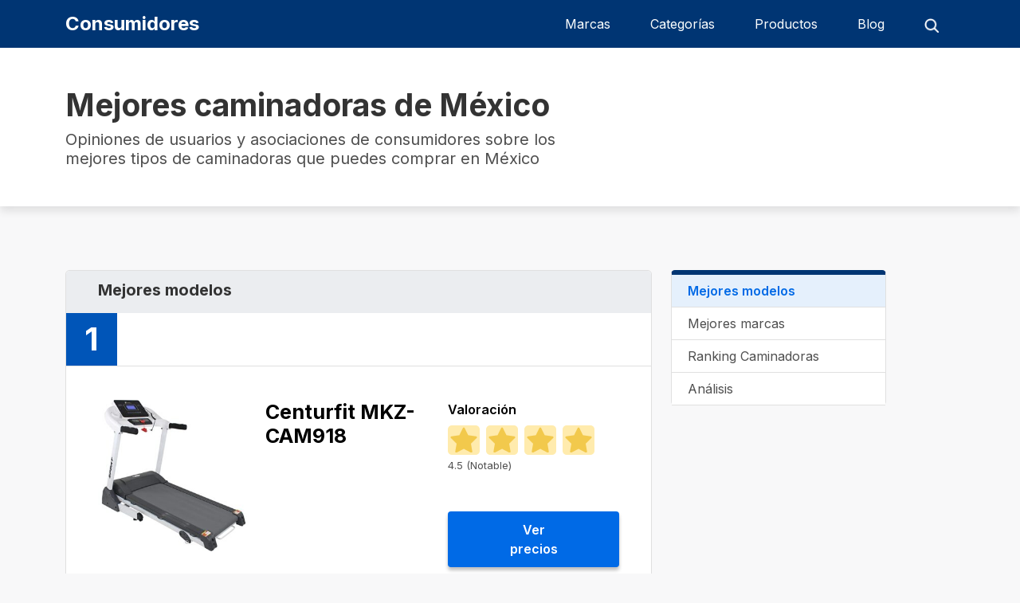

--- FILE ---
content_type: text/html; charset=UTF-8
request_url: https://consumidores.com.mx/c/caminadoras/
body_size: 23382
content:
<!DOCTYPE html>

<html lang="es">

	<head><meta charset="UTF-8"><script>if(navigator.userAgent.match(/MSIE|Internet Explorer/i)||navigator.userAgent.match(/Trident\/7\..*?rv:11/i)){var href=document.location.href;if(!href.match(/[?&]nowprocket/)){if(href.indexOf("?")==-1){if(href.indexOf("#")==-1){document.location.href=href+"?nowprocket=1"}else{document.location.href=href.replace("#","?nowprocket=1#")}}else{if(href.indexOf("#")==-1){document.location.href=href+"&nowprocket=1"}else{document.location.href=href.replace("#","&nowprocket=1#")}}}}</script><script>class RocketLazyLoadScripts{constructor(){this.v="1.2.4",this.triggerEvents=["keydown","mousedown","mousemove","touchmove","touchstart","touchend","wheel"],this.userEventHandler=this._triggerListener.bind(this),this.touchStartHandler=this._onTouchStart.bind(this),this.touchMoveHandler=this._onTouchMove.bind(this),this.touchEndHandler=this._onTouchEnd.bind(this),this.clickHandler=this._onClick.bind(this),this.interceptedClicks=[],window.addEventListener("pageshow",t=>{this.persisted=t.persisted}),window.addEventListener("DOMContentLoaded",()=>{this._preconnect3rdParties()}),this.delayedScripts={normal:[],async:[],defer:[]},this.trash=[],this.allJQueries=[]}_addUserInteractionListener(t){if(document.hidden){t._triggerListener();return}this.triggerEvents.forEach(e=>window.addEventListener(e,t.userEventHandler,{passive:!0})),window.addEventListener("touchstart",t.touchStartHandler,{passive:!0}),window.addEventListener("mousedown",t.touchStartHandler),document.addEventListener("visibilitychange",t.userEventHandler)}_removeUserInteractionListener(){this.triggerEvents.forEach(t=>window.removeEventListener(t,this.userEventHandler,{passive:!0})),document.removeEventListener("visibilitychange",this.userEventHandler)}_onTouchStart(t){"HTML"!==t.target.tagName&&(window.addEventListener("touchend",this.touchEndHandler),window.addEventListener("mouseup",this.touchEndHandler),window.addEventListener("touchmove",this.touchMoveHandler,{passive:!0}),window.addEventListener("mousemove",this.touchMoveHandler),t.target.addEventListener("click",this.clickHandler),this._renameDOMAttribute(t.target,"onclick","rocket-onclick"),this._pendingClickStarted())}_onTouchMove(t){window.removeEventListener("touchend",this.touchEndHandler),window.removeEventListener("mouseup",this.touchEndHandler),window.removeEventListener("touchmove",this.touchMoveHandler,{passive:!0}),window.removeEventListener("mousemove",this.touchMoveHandler),t.target.removeEventListener("click",this.clickHandler),this._renameDOMAttribute(t.target,"rocket-onclick","onclick"),this._pendingClickFinished()}_onTouchEnd(){window.removeEventListener("touchend",this.touchEndHandler),window.removeEventListener("mouseup",this.touchEndHandler),window.removeEventListener("touchmove",this.touchMoveHandler,{passive:!0}),window.removeEventListener("mousemove",this.touchMoveHandler)}_onClick(t){t.target.removeEventListener("click",this.clickHandler),this._renameDOMAttribute(t.target,"rocket-onclick","onclick"),this.interceptedClicks.push(t),t.preventDefault(),t.stopPropagation(),t.stopImmediatePropagation(),this._pendingClickFinished()}_replayClicks(){window.removeEventListener("touchstart",this.touchStartHandler,{passive:!0}),window.removeEventListener("mousedown",this.touchStartHandler),this.interceptedClicks.forEach(t=>{t.target.dispatchEvent(new MouseEvent("click",{view:t.view,bubbles:!0,cancelable:!0}))})}_waitForPendingClicks(){return new Promise(t=>{this._isClickPending?this._pendingClickFinished=t:t()})}_pendingClickStarted(){this._isClickPending=!0}_pendingClickFinished(){this._isClickPending=!1}_renameDOMAttribute(t,e,r){t.hasAttribute&&t.hasAttribute(e)&&(event.target.setAttribute(r,event.target.getAttribute(e)),event.target.removeAttribute(e))}_triggerListener(){this._removeUserInteractionListener(this),"loading"===document.readyState?document.addEventListener("DOMContentLoaded",this._loadEverythingNow.bind(this)):this._loadEverythingNow()}_preconnect3rdParties(){let t=[];document.querySelectorAll("script[type=rocketlazyloadscript][data-rocket-src]").forEach(e=>{let r=e.getAttribute("data-rocket-src");if(r&&0!==r.indexOf("data:")){0===r.indexOf("//")&&(r=location.protocol+r);try{let i=new URL(r).origin;i!==location.origin&&t.push({src:i,crossOrigin:e.crossOrigin||"module"===e.getAttribute("data-rocket-type")})}catch(n){}}}),t=[...new Map(t.map(t=>[JSON.stringify(t),t])).values()],this._batchInjectResourceHints(t,"preconnect")}async _loadEverythingNow(){this.lastBreath=Date.now(),this._delayEventListeners(),this._delayJQueryReady(this),this._handleDocumentWrite(),this._registerAllDelayedScripts(),this._preloadAllScripts(),await this._loadScriptsFromList(this.delayedScripts.normal),await this._loadScriptsFromList(this.delayedScripts.defer),await this._loadScriptsFromList(this.delayedScripts.async);try{await this._triggerDOMContentLoaded(),await this._pendingWebpackRequests(this),await this._triggerWindowLoad()}catch(t){console.error(t)}window.dispatchEvent(new Event("rocket-allScriptsLoaded")),this._waitForPendingClicks().then(()=>{this._replayClicks()}),this._emptyTrash()}_registerAllDelayedScripts(){document.querySelectorAll("script[type=rocketlazyloadscript]").forEach(t=>{t.hasAttribute("data-rocket-src")?t.hasAttribute("async")&&!1!==t.async?this.delayedScripts.async.push(t):t.hasAttribute("defer")&&!1!==t.defer||"module"===t.getAttribute("data-rocket-type")?this.delayedScripts.defer.push(t):this.delayedScripts.normal.push(t):this.delayedScripts.normal.push(t)})}async _transformScript(t){if(await this._littleBreath(),!0===t.noModule&&"noModule"in HTMLScriptElement.prototype){t.setAttribute("data-rocket-status","skipped");return}return new Promise(navigator.userAgent.indexOf("Firefox/")>0||""===navigator.vendor?e=>{let r=document.createElement("script");[...t.attributes].forEach(t=>{let e=t.nodeName;"type"!==e&&("data-rocket-type"===e&&(e="type"),"data-rocket-src"===e&&(e="src"),r.setAttribute(e,t.nodeValue))}),t.text&&(r.text=t.text),r.hasAttribute("src")?(r.addEventListener("load",e),r.addEventListener("error",e)):(r.text=t.text,e());try{t.parentNode.replaceChild(r,t)}catch(i){e()}}:e=>{function r(){t.setAttribute("data-rocket-status","failed"),e()}try{let i=t.getAttribute("data-rocket-type"),n=t.getAttribute("data-rocket-src");i?(t.type=i,t.removeAttribute("data-rocket-type")):t.removeAttribute("type"),t.addEventListener("load",function r(){t.setAttribute("data-rocket-status","executed"),e()}),t.addEventListener("error",r),n?(t.removeAttribute("data-rocket-src"),t.src=n):t.src="data:text/javascript;base64,"+window.btoa(unescape(encodeURIComponent(t.text)))}catch(s){r()}})}async _loadScriptsFromList(t){let e=t.shift();return e&&e.isConnected?(await this._transformScript(e),this._loadScriptsFromList(t)):Promise.resolve()}_preloadAllScripts(){this._batchInjectResourceHints([...this.delayedScripts.normal,...this.delayedScripts.defer,...this.delayedScripts.async],"preload")}_batchInjectResourceHints(t,e){var r=document.createDocumentFragment();t.forEach(t=>{let i=t.getAttribute&&t.getAttribute("data-rocket-src")||t.src;if(i){let n=document.createElement("link");n.href=i,n.rel=e,"preconnect"!==e&&(n.as="script"),t.getAttribute&&"module"===t.getAttribute("data-rocket-type")&&(n.crossOrigin=!0),t.crossOrigin&&(n.crossOrigin=t.crossOrigin),t.integrity&&(n.integrity=t.integrity),r.appendChild(n),this.trash.push(n)}}),document.head.appendChild(r)}_delayEventListeners(){let t={};function e(e,r){!function e(r){!t[r]&&(t[r]={originalFunctions:{add:r.addEventListener,remove:r.removeEventListener},eventsToRewrite:[]},r.addEventListener=function(){arguments[0]=i(arguments[0]),t[r].originalFunctions.add.apply(r,arguments)},r.removeEventListener=function(){arguments[0]=i(arguments[0]),t[r].originalFunctions.remove.apply(r,arguments)});function i(e){return t[r].eventsToRewrite.indexOf(e)>=0?"rocket-"+e:e}}(e),t[e].eventsToRewrite.push(r)}function r(t,e){let r=t[e];Object.defineProperty(t,e,{get:()=>r||function(){},set(i){t["rocket"+e]=r=i}})}e(document,"DOMContentLoaded"),e(window,"DOMContentLoaded"),e(window,"load"),e(window,"pageshow"),e(document,"readystatechange"),r(document,"onreadystatechange"),r(window,"onload"),r(window,"onpageshow")}_delayJQueryReady(t){let e;function r(t){return t.split(" ").map(t=>"load"===t||0===t.indexOf("load.")?"rocket-jquery-load":t).join(" ")}function i(i){if(i&&i.fn&&!t.allJQueries.includes(i)){i.fn.ready=i.fn.init.prototype.ready=function(e){return t.domReadyFired?e.bind(document)(i):document.addEventListener("rocket-DOMContentLoaded",()=>e.bind(document)(i)),i([])};let n=i.fn.on;i.fn.on=i.fn.init.prototype.on=function(){return this[0]===window&&("string"==typeof arguments[0]||arguments[0]instanceof String?arguments[0]=r(arguments[0]):"object"==typeof arguments[0]&&Object.keys(arguments[0]).forEach(t=>{let e=arguments[0][t];delete arguments[0][t],arguments[0][r(t)]=e})),n.apply(this,arguments),this},t.allJQueries.push(i)}e=i}i(window.jQuery),Object.defineProperty(window,"jQuery",{get:()=>e,set(t){i(t)}})}async _pendingWebpackRequests(t){let e=document.querySelector("script[data-webpack]");async function r(){return new Promise(t=>{e.addEventListener("load",t),e.addEventListener("error",t)})}e&&(await r(),await t._requestAnimFrame(),await t._pendingWebpackRequests(t))}async _triggerDOMContentLoaded(){this.domReadyFired=!0,await this._littleBreath(),document.dispatchEvent(new Event("rocket-DOMContentLoaded")),await this._littleBreath(),window.dispatchEvent(new Event("rocket-DOMContentLoaded")),await this._littleBreath(),document.dispatchEvent(new Event("rocket-readystatechange")),await this._littleBreath(),document.rocketonreadystatechange&&document.rocketonreadystatechange()}async _triggerWindowLoad(){await this._littleBreath(),window.dispatchEvent(new Event("rocket-load")),await this._littleBreath(),window.rocketonload&&window.rocketonload(),await this._littleBreath(),this.allJQueries.forEach(t=>t(window).trigger("rocket-jquery-load")),await this._littleBreath();let t=new Event("rocket-pageshow");t.persisted=this.persisted,window.dispatchEvent(t),await this._littleBreath(),window.rocketonpageshow&&window.rocketonpageshow({persisted:this.persisted})}_handleDocumentWrite(){let t=new Map;document.write=document.writeln=function(e){let r=document.currentScript;r||console.error("WPRocket unable to document.write this: "+e);let i=document.createRange(),n=r.parentElement,s=t.get(r);void 0===s&&(s=r.nextSibling,t.set(r,s));let a=document.createDocumentFragment();i.setStart(a,0),a.appendChild(i.createContextualFragment(e)),n.insertBefore(a,s)}}async _littleBreath(){Date.now()-this.lastBreath>45&&(await this._requestAnimFrame(),this.lastBreath=Date.now())}async _requestAnimFrame(){return document.hidden?new Promise(t=>setTimeout(t)):new Promise(t=>requestAnimationFrame(t))}_emptyTrash(){this.trash.forEach(t=>t.remove())}static run(){let t=new RocketLazyLoadScripts;t._addUserInteractionListener(t)}}RocketLazyLoadScripts.run();</script>
		<!-- Google tag (gtag.js) -->
<script async src="https://www.googletagmanager.com/gtag/js?id=G-JTKXKFXL66"></script>
<script>
  window.dataLayer = window.dataLayer || [];
  function gtag(){dataLayer.push(arguments);}
  gtag('js', new Date());

  gtag('config', 'G-JTKXKFXL66');
</script>

		
		<meta name="viewport" content="width=device-width, initial-scale=1.0">
		<link rel="profile" href="https://gmpg.org/xfn/11">
		
	<link rel="preconnect" href="https://fonts.googleapis.com">
	<link rel="preconnect" href="https://fonts.gstatic.com" crossorigin>
	<link rel="preload" href="https://fonts.googleapis.com/css2?family=Inter:wght@400;600;700&display=swap" as="style" onload="this.onload=null;this.rel='stylesheet'">
	<link rel="preload" href="https://fonts.googleapis.com/css2?family=Roboto:wght@300;400;700&display=swap" as="style" onload="this.onload=null;this.rel='stylesheet'">

	<noscript>
		<link href="https://fonts.googleapis.com/css2?family=Inter:wght@400;600;700&display=swap" rel="stylesheet">
		<link href="https://fonts.googleapis.com/css2?family=Roboto:wght@300;400;700&display=swap" rel="stylesheet">
	</noscript>

<style>:root{--bs-blue:#0d6efd;--bs-indigo:#6610f2;--bs-purple:#6f42c1;--bs-pink:#d63384;--bs-red:#dc3545;--bs-orange:#fd7e14;--bs-yellow:#ffc107;--bs-green:#198754;--bs-teal:#20c997;--bs-cyan:#0dcaf0;--bs-black:#000;--bs-white:#fff;--bs-gray:#6c757d;--bs-gray-dark:#343a40;--bs-gray-100:#f8f9fa;--bs-gray-200:#e9ecef;--bs-gray-300:#dee2e6;--bs-gray-400:#ced4da;--bs-gray-500:#adb5bd;--bs-gray-600:#6c757d;--bs-gray-700:#495057;--bs-gray-800:#343a40;--bs-gray-900:#212529;--bs-primary:#0d6efd;--bs-secondary:#6c757d;--bs-success:#198754;--bs-info:#0dcaf0;--bs-warning:#ffc107;--bs-danger:#dc3545;--bs-light:#f8f9fa;--bs-dark:#212529;--bs-primary-rgb:13,110,253;--bs-secondary-rgb:108,117,125;--bs-success-rgb:25,135,84;--bs-info-rgb:13,202,240;--bs-warning-rgb:255,193,7;--bs-danger-rgb:220,53,69;--bs-light-rgb:248,249,250;--bs-dark-rgb:33,37,41;--bs-white-rgb:255,255,255;--bs-black-rgb:0,0,0;--bs-body-color-rgb:33,37,41;--bs-body-bg-rgb:255,255,255;--bs-font-sans-serif:system-ui,-apple-system,"Segoe UI",Roboto,"Helvetica Neue","Noto Sans","Liberation Sans",Arial,sans-serif,"Apple Color Emoji","Segoe UI Emoji","Segoe UI Symbol","Noto Color Emoji";--bs-font-monospace:SFMono-Regular,Menlo,Monaco,Consolas,"Liberation Mono","Courier New",monospace;--bs-gradient:linear-gradient(180deg, rgba(255, 255, 255, 0.15), rgba(255, 255, 255, 0));--bs-body-font-family:var(--bs-font-sans-serif);--bs-body-font-size:1rem;--bs-body-font-weight:400;--bs-body-line-height:1.5;--bs-body-color:#212529;--bs-body-bg:#fff;--bs-border-width:1px;--bs-border-style:solid;--bs-border-color:#dee2e6;--bs-border-color-translucent:rgba(0, 0, 0, 0.175);--bs-border-radius:0.375rem;--bs-border-radius-sm:0.25rem;--bs-border-radius-lg:0.5rem;--bs-border-radius-xl:1rem;--bs-border-radius-2xl:2rem;--bs-border-radius-pill:50rem;--bs-link-color:#0d6efd;--bs-link-hover-color:#0a58ca;--bs-code-color:#d63384;--bs-highlight-bg:#fff3cd}*,::after,::before{box-sizing:border-box}@media (prefers-reduced-motion:no-preference){:root{scroll-behavior:smooth}}body{margin:0;font-family:var(--bs-body-font-family);font-size:var(--bs-body-font-size);font-weight:var(--bs-body-font-weight);line-height:var(--bs-body-line-height);color:var(--bs-body-color);text-align:var(--bs-body-text-align);background-color:var(--bs-body-bg);-webkit-text-size-adjust:100%}hr{margin:1rem 0;color:inherit;border:0;border-top:1px solid;opacity:.25}h1,h2,h3,h5{margin-top:0;margin-bottom:.5rem;font-weight:500;line-height:1.2}h1{font-size:calc(1.375rem + 1.5vw)}@media (min-width:1200px){h1{font-size:2.5rem}}h2{font-size:calc(1.325rem + .9vw)}@media (min-width:1200px){h2{font-size:2rem}}h3{font-size:calc(1.3rem + .6vw)}@media (min-width:1200px){h3{font-size:1.75rem}}h5{font-size:1.25rem}p{margin-top:0;margin-bottom:1rem}ul{padding-left:2rem}ul{margin-top:0;margin-bottom:1rem}ul ul{margin-bottom:0}a{color:var(--bs-link-color);text-decoration:underline}img{vertical-align:middle}input{margin:0;font-family:inherit;font-size:inherit;line-height:inherit}::-moz-focus-inner{padding:0;border-style:none}::-webkit-datetime-edit-day-field,::-webkit-datetime-edit-fields-wrapper,::-webkit-datetime-edit-hour-field,::-webkit-datetime-edit-minute,::-webkit-datetime-edit-month-field,::-webkit-datetime-edit-text,::-webkit-datetime-edit-year-field{padding:0}::-webkit-inner-spin-button{height:auto}[type=search]{outline-offset:-2px;-webkit-appearance:textfield}::-webkit-search-decoration{-webkit-appearance:none}::-webkit-color-swatch-wrapper{padding:0}::-webkit-file-upload-button{font:inherit;-webkit-appearance:button}::file-selector-button{font:inherit;-webkit-appearance:button}.container{--bs-gutter-x:1.5rem;--bs-gutter-y:0;width:100%;padding-right:calc(var(--bs-gutter-x) * .5);padding-left:calc(var(--bs-gutter-x) * .5);margin-right:auto;margin-left:auto}@media (min-width:576px){.container{max-width:540px}}@media (min-width:768px){.container{max-width:720px}}@media (min-width:992px){.container{max-width:960px}}@media (min-width:1200px){.container{max-width:1140px}}.row{--bs-gutter-x:1.5rem;--bs-gutter-y:0;display:flex;flex-wrap:wrap;margin-top:calc(-1 * var(--bs-gutter-y));margin-right:calc(-.5 * var(--bs-gutter-x));margin-left:calc(-.5 * var(--bs-gutter-x))}.row>*{flex-shrink:0;width:100%;max-width:100%;padding-right:calc(var(--bs-gutter-x) * .5);padding-left:calc(var(--bs-gutter-x) * .5);margin-top:var(--bs-gutter-y)}.col-6{flex:0 0 auto;width:50%}.col-12{flex:0 0 auto;width:100%}@media (min-width:768px){.col-md-4{flex:0 0 auto;width:33.33333333%}.col-md-7{flex:0 0 auto;width:58.33333333%}.col-md-8{flex:0 0 auto;width:66.66666667%}}.btn{--bs-btn-padding-x:0.75rem;--bs-btn-padding-y:0.375rem;--bs-btn-font-family: ;--bs-btn-font-size:1rem;--bs-btn-font-weight:400;--bs-btn-line-height:1.5;--bs-btn-color:#212529;--bs-btn-bg:transparent;--bs-btn-border-width:1px;--bs-btn-border-color:transparent;--bs-btn-border-radius:0.375rem;--bs-btn-box-shadow:inset 0 1px 0 rgba(255, 255, 255, 0.15),0 1px 1px rgba(0, 0, 0, 0.075);--bs-btn-disabled-opacity:0.65;--bs-btn-focus-box-shadow:0 0 0 0.25rem rgba(var(--bs-btn-focus-shadow-rgb), .5);display:inline-block;padding:var(--bs-btn-padding-y) var(--bs-btn-padding-x);font-family:var(--bs-btn-font-family);font-size:var(--bs-btn-font-size);font-weight:var(--bs-btn-font-weight);line-height:var(--bs-btn-line-height);color:var(--bs-btn-color);text-align:center;text-decoration:none;vertical-align:middle;border:var(--bs-btn-border-width) solid var(--bs-btn-border-color);border-radius:var(--bs-btn-border-radius);background-color:var(--bs-btn-bg)}@media (min-width:768px){.flex-md-row-reverse{flex-direction:row-reverse!important}}body{font-family:Inter;background-color:#f8f8f9}header{background:#003573;box-shadow:0 1px 12px rgba(0,0,0,.2);padding-top:10px;padding-bottom:10px;min-height:60px}header .logo{font-weight:700;font-size:24px;line-height:1.1;color:#fff}header .row{align-items:center;min-height:40px}header ul.menu{list-style:none;display:flex;margin-bottom:0}ul.menu .sub-menu{list-style:none;padding-left:0;width:270px;background-color:transparent;position:absolute;top:100%;z-index:10;box-shadow:0 1px 12px rgba(0,0,0,.2);border-radius:0 0 4px 4px;left:0;padding-top:10px;opacity:0}ul.menu .sub-menu a{display:block}ul.menu .search{width:564px;height:40px;background:#fff;border-radius:4px;border:0;outline:0;padding-left:15px;background-image:url('https://consumidores.com.mx/wp-content/themes/consumidores/frontend/assets/img/searchb.png');background-repeat:no-repeat;background-size:20px;background-position:98% center}ul.menu .sub-menu a{color:#333}.li_search{display:none;padding:0!important}header ul.menu li{padding-left:25px;padding-right:25px;border-radius:4px;padding-top:8px;padding-bottom:8px;position:relative}header ul.menu .sub-menu li{padding-top:6px;padding-bottom:6px}header ul.menu .sub-menu li{border-radius:0;background-color:#fff}header .flex_{display:flex;align-items:center;justify-content:end}.menu.search{padding-left:0}header ul.menu a{color:#fff;font-weight:400;font-size:16px}a{text-decoration:none}.sect-cabecera h1{color:#333;font-size:39px;font-weight:700;line-height:47px}.sect-cabecera p{font-weight:400;font-size:20px;line-height:24px;color:#4f4f4f}.sect-cabecera{box-shadow:0 6px 10px rgba(0,0,0,.1);padding-top:48px;padding-bottom:32px;margin-bottom:80px;background-color:#fff}.opiniones{padding-left:40px;padding-right:40px}.section.modelos h2{font-weight:700;font-size:20px;line-height:24px;color:#333;background-color:#ebedf0;padding:12px 40px;border-top-left-radius:5px;border-top-right-radius:5px;margin-bottom:0}.section.modelos h2 span{display:block;font-weight:400;font-size:16px;line-height:24px;color:#4f4f4f;margin-top:5px}.section.modelos{border:1px solid #e0e0e0;border-radius:5px;margin-bottom:80px}.section.modelos .modelo_{background-color:#fff;margin-bottom:10px}.modelo_ .valoracion_{padding:30px 40px;display:flex;justify-content:space-between;align-items:start}.valoracion_ img{max-width:190px;height:auto}.modelo_ .num_{border-bottom:1px solid #e0e0e0}.modelo_ .valoracion_ h3{color:#000;font-weight:700;font-size:25px;line-height:30px;display:flex;max-width:260px}.modelo_ .val_ h5{color:#000;font-weight:600;font-size:16px;line-height:24px}.modelo_ .num{background:#0055b8;padding:9px 23px;font-weight:700;font-size:40px;line-height:48px;text-align:center;color:#fff;max-width:max-content}.modelo_ .val_ .btn{background:#006ae6;box-shadow:0 4px 4px rgba(0,0,0,.25);border-radius:4px;color:#fff;font-size:16px;font-weight:600;padding:11px 69px;border:0}.stars_ img{background-color:#ffebad;width:40px;padding:3px;border-radius:5px;margin-right:3px;padding-top:2px}.modelo_ .val_ span{font-weight:400;font-size:13px;line-height:16px;color:#4f4f4f;display:block;margin-top:5px;margin-bottom:50px}.modelo_ hr{border-color:#e0e0e0;opacity:1;margin-top:0;margin-bottom:25px;max-width:calc(100% - 80px);margin-left:auto;margin-right:auto}.opiniones .stars_ img{width:25px;padding:2px;margin-right:0}.opiniones .stars_{margin-top:30px;margin-bottom:15px}.opiniones h5{font-weight:600;font-size:16px;line-height:24px;color:#333}.opiniones h5 a{text-decoration:none;color:#006ae6;font-weight:400}.menu_{max-width:270px;border-top:6px solid #003573;border-radius:5px;border-right:1px solid #e0e0e0;border-left:1px solid #e0e0e0;position:sticky;top:20px}.menu_ ul{display:block;list-style:none;margin:0;padding:0;outline:0;margin-block-start:0;margin-block-end:0;margin-inline-start:0;margin-inline-end:0;padding-inline-start:0}.menu_ ul li{display:block;margin:0;padding:0;outline:0}.menu_ a{display:block;font-size:16px;line-height:24px;color:#4f4f4f;background-color:#fff;padding:8px 20px;border-bottom:1px solid #e0e0e0}.menu_ a.act{background-color:#e5f0fc;color:#006ae6;font-weight:600}@media (max-width:768px){.sect-cabecera h1{font-size:23px;line-height:27px;min-height:60px}.sect-cabecera p{font-size:16px;line-height:24px;margin-bottom:0;min-height:100px}.sect-cabecera{padding-top:30px;padding-bottom:24px;margin-bottom:0}.sect-cuerpo div div>.row{display:flex}.sect-cuerpo div div>.row>.col-md-4,.sect-cuerpo div div>.row>.col-md-8{padding-left:0;padding-right:0}.menu_{max-width:initial;border-top:0;border-radius:0;border-right:0;border-left:0;position:sticky;top:20px;margin-bottom:50px;height:43px;overflow:hidden}.menu_ ul li{display:inline-block}.menu_ ul li a{display:inline-block}.section{border-radius:0!important}.modelo_ .num{line-height:1}.modelo_ .num{padding:14px 16px;font-size:19px;line-height:1}.section.modelos h2{font-size:19px}.modelo_ .valoracion_{display:block}.modelo_ .valoracion_ img{float:left;max-width:78px;margin-right:20px}.modelo_ .valoracion_ .stars_ img{margin-right:3px}.section.modelos{margin-bottom:50px}.modelo_ .valoracion_ h3{font-size:23px;line-height:25px}.modelo_ .val_ h5{display:none}.stars_ img{width:24px;border-radius:5px;margin-right:3px;float:left}.modelo_ .val_ .btn{width:100%}.modelo_ .valoracion_{padding:20px 20px!important}.modelo_ .val_ span{margin-left:5px;display:inline-block}.modelo_ hr{max-width:calc(100% - 40px)}.opiniones{padding-left:20px;padding-right:20px}.opiniones .stars_ img{margin-right:3px}.opiniones .stars_{margin-top:15px}.menu_ a.act{border-bottom:3px solid}.menu_ a{min-width:max-content;border-bottom:0}.menu_{display:flex;align-items:center;box-shadow:0 6px 10px rgba(0,0,0,.1);min-width:initial;overflow-x:auto}.menu_ ul{display:flex;align-items:center;min-height:45px}.menu_ ul li{display:inline}.sect-cabecera{box-shadow:none}body{overflow-x:hidden}::-webkit-scrollbar{display:none}}.section-mejores .modelo_ .valoracion_{padding:42px 40px}@media (max-width:768px){.section-mejores .modelo_ .valoracion_ h3{max-width:60vw;display:inline-block;white-space:nowrap;overflow:hidden;text-overflow:ellipsis}}.menu-mob,.mob{display:none}header .mob.row{min-height:initial;margin-top:5px}#togglemenu span{display:block;height:2px;width:24px;margin-bottom:6px;margin-top:5px;background-color:#fff}#menu-principal-1{background-color:#fff;padding:0;list-style:none;margin-bottom:5px}#menu-principal-1 a{color:#4f4f4f}#menu-principal-1 li a{border-bottom:1px solid #bab9b9;display:block;padding:8px 15px;font-size:15px;font-weight:500}#menu-principal-1 .sub-menu{list-style:none;display:none;padding-left:0}#menu-principal-1 .sub-menu li{padding-left:15px}@media (min-width:768px){.li_toggle{display:none!important}}@media (max-width:768px){#menu-principal-1 li a{border-bottom:2px solid #ebedf0}#menu-principal-1 li li a{border-bottom:0!important}#menu-principal-1{margin-bottom:0!important}header{padding-bottom:0}li.menu-item-has-children>a{background-image:url('https://consumidores.com.mx/wp-content/themes/consumidores/frontend/assets/img/chevron-down.png');background-size:25px;background-repeat:no-repeat;background-position:95% center;border-bottom:2px solid #006ae6}#menu-principal{display:none}.current-menu-item>a{background-color:#e5f0fc;font-weight:600!important;border-bottom:2px solid #006ae6!important}.mob{display:block}ul.menu .search{width:100%;background-position:95% center}header ul.menu li{padding-left:10px;padding-right:10px}.show_search img{width:20px;height:auto}}.row.mob .col-12{padding-left:0;padding-right:0}*{-webkit-font-smoothing:antialiased}.valoracion_ .flex_{display:flex}.valoracion_ .flex_ img{margin-right:20px}@media (max-width:768px){.section.modelos h2{padding:12px 15px;min-height:48px}.modelo_ .valoracion_{padding:15px 0!important}.tax-product_cats .section-mejores .modelo_ .valoracion_{padding:15px 15px!important}.modelo_ .valoracion_ .stars_ img{width:22px;height:22px}.modelo_ .val_ span{margin-bottom:30px}.modelo_ .valoracion_ img{margin-right:20px;height:auto}}</style>
<meta name='robots' content='index, follow, max-image-preview:large, max-snippet:-1, max-video-preview:-1' />

	<!-- This site is optimized with the Yoast SEO plugin v21.5 - https://yoast.com/wordpress/plugins/seo/ -->
	<title>Mejores Caminadoras (Ranking Profeco 2026)</title>
	<link rel="canonical" href="https://consumidores.com.mx/c/caminadoras/" />
	<link rel="next" href="https://consumidores.com.mx/c/caminadoras/page/2/" />
	<meta property="og:locale" content="es_MX" />
	<meta property="og:type" content="article" />
	<meta property="og:title" content="Mejores Caminadoras (Ranking Profeco 2026)" />
	<meta property="og:description" content="Las caminadoras son aparatos de ejercicio, con las que podrás caminar o correr sin tener que desplazarte de un lugar a otro. Sirven para mejorar tu estado físico, bajar de peso, fortalecer tus músculos y cuidar tu salud cardiovascular. Aspectos a tener en cuenta a la hora de comprar una caminadora Siempre que pienses en comprar un producto nuevo, debes investigar sobre las características a tener en cuenta para adquirir el que se ajuste a tus necesidades. Los aspectos a tener en cuenta a la hora de comprar una caminadora son: Objetivo Debes definir qué tipo de ejercicio quieres hacer, si sólo caminar, correr o variar la intensidad. Esto te ayudará a elegir el tipo de caminadora más adecuado para ti. Si quieres caminar o correr a una velocidad constante y sin variar la inclinación, una caminadora manual puede ser suficiente. Si quieres correr a diferentes velocidades e inclinaciones, una caminadora eléctrica puede ser más adecuada. Si quieres hacer un entrenamiento de alta intensidad y aprovechar la inercia de tu cuerpo, una caminadora curva puede ser más apropiada para ti. Presupuesto Debes establecer cuánto dinero puedes gastar en una caminadora, ya que hay una gran diferencia de precios entre los distintos modelos y marcas. Si tienes un presupuesto limitado y no quieres gastar mucho dinero en una caminadora, una caminadora manual puede ser la más económica. Si tienes un presupuesto medio y quieres invertir en una caminadora de buena calidad y con varias funciones, una caminadora eléctrica puede ser la más conveniente. Si tienes un presupuesto alto y quieres comprar una caminadora de última generación y con un diseño innovador, una caminadora curva puede ser la más costosa. Espacio Debes medir el lugar donde vas a colocar la caminadora y verificar que tengas suficiente espacio para usarla y guardarla. También debes considerar el acceso a una toma de corriente si es eléctrica. Si tienes poco espacio en tu casa o departamento y necesitas guardar la caminadora cuando no la usas, una caminadora plegable puede ser la más práctica. Si tienes suficiente espacio y no te importa dejar la caminadora fija en un lugar, una caminadora eléctrica o una caminadora curva pueden ser más estables. Características Debes revisar las especificaciones técnicas de la caminadora, como el tamaño y la potencia del motor, la velocidad y la inclinación máximas, el ancho y el largo de la banda, el peso máximo soportado, la amortiguación, la consola, las funciones extras y la garantía. Si quieres una caminadora simple y fácil de usar, sin muchas opciones ni complicaciones, una caminadora manual puede ser la más básica. Si quieres una caminadora completa y personalizable, con varios datos y programas de entrenamiento, una caminadora eléctrica puede ser la más avanzada. Si quieres una caminadora diferente y ecológica, sin motor ni electricidad, una caminadora curva puede ser la más innovadora Tipo de ejercicio El tipo de ejercicio que vayas a realizar también influirá en el tipo de caminadora ideal para ti. Moderado Para un ejercicio moderado y económico, las caminadoras manuales son una buena opción. Estas no tienen motor ni electricidad, sino que se mueven por la fuerza de tus piernas. Suelen tener una consola básica que muestra la velocidad, el tiempo y las calorías quemadas. Algunas también incluyen una escaladora o una bicicleta fija para hacer un ejercicio más completo. Como desventaja, estas caminadoras son las menos cómodas, no tienen regulación de velocidad ni inclinación, tienen una consola muy básica, y requieren más esfuerzo físico. Avanzado Para un ejercicio variado y avanzado, las caminadoras eléctricas son una mejor opción. Estas tienen un motor que regula la velocidad y la inclinación de la banda. Suelen tener una consola digital que muestra varios datos como la distancia, el ritmo cardíaco y los programas de entrenamiento. Algunas también tienen funciones extras como Bluetooth, USB, parlantes o ventiladores Como desventaja, estas caminadoras son las más caras, consumen electricidad, son más pesadas y difíciles de mover, y tienen un mayor riesgo de averías. Práctico y cómodo Para un ejercicio práctico y cómodo, las caminadoras plegables son una opción ideal. Estas tienen un sistema que permite doblar la banda y guardarla en un espacio reducido. Suelen ser eléctricas o magnéticas, y tienen una consola similar a las anteriores. Son ideales para casas pequeñas o departamentos. Como desventaja, estas caminadoras son más inestables que las fijas, tienen una banda más corta y estrecha, tienen un motor menos potente, y pueden perder calidad al plegarse y desplegarse. Ecológico e innovador Para un ejercicio innovador y ecológico, las caminadoras curvas son una opción novedosa. Estas tienen una forma curva que se adapta al movimiento natural de tu cuerpo. No tienen motor ni electricidad, sino que se mueven por la inercia de tus pasos. Suelen tener una consola que muestra la potencia, el tiempo y las calorías quemadas. Como desventaja, estas caminadoras tienen una forma curva que puede ser incómoda o peligrosa para algunos usuarios, tienen una consola muy básica, y requieren mucha fuerza y resistencia física. Precios Los precios de los diferentes tipos de caminadoras que se pueden encontrar en México dependen de la marca, el modelo, las características y el lugar de compra. Sin embargo, a continuación te presentamos un rango aproximado de precios para cada tipo de caminadora: Caminadoras manuales: suelen ser las más baratas y se pueden encontrar desde $1,999 hasta $3,999 pesos mexicanos. Caminadoras eléctricas: suelen ser las más caras y se pueden encontrar desde $4,699 hasta $31,990 pesos mexicanos. Caminadoras plegables: suelen tener un precio intermedio y se pueden encontrar desde $4,999 hasta $10,999 pesos mexicanos. Caminadoras curvas: suelen ser las más costosas y se pueden encontrar desde $15,575 hasta $59,990 pesos mexicanos. ¿Son mejores que salir a correr? Las caminadoras son aparatos de ejercicio que te permiten caminar, trotar o correr en el interior de tu casa o de un gimnasio, sin depender de las condiciones climáticas, el tráfico o la seguridad de la calle. Usar una caminadora puede tener algunas ventajas sobre salir a correr al aire libre, aunque también hay que tener en cuenta que salir a correr al aire libre tiene sus propias ventajas, como disfrutar del paisaje, del contacto con la naturaleza y de la variedad de estímulos. Por eso, lo ideal es combinar ambos tipos de entrenamiento para obtener lo mejor de cada uno. Algunas de las ventajas de las caminadoras, comparado con salir, a correr son: Seguridad Al usar una caminadora, reduces el riesgo de accidentes y lesiones, como introducir el pie en un hueco, tropezar con un obstáculo o ser atropellado por un vehículo. Además, al usar una caminadora, evitas la exposición a la contaminación ambiental, al sol excesivo o al frío extremo, que pueden afectar tu salud y tu rendimiento. Regulación de los parámetros Al usar una caminadora, puedes regular la velocidad, la inclinación y el programa de entrenamiento según tu nivel y tu meta. Así puedes mantener un ritmo constante, simular diferentes tipos de terreno y dificultad, y medir tu progreso con mayor precisión. Además, al usar una caminadora, puedes controlar tu ritmo cardíaco, tu tiempo y tu distancia con mayor facilidad. Comodidad Al usar una caminadora, puedes ejercitarte a cualquier hora del día o de la noche, sin importar si llueve o hace calor. Así puedes adaptar tu entrenamiento a tu rutina y a tus preferencias. Además, al usar una caminadora, puedes disfrutar de otras actividades mientras corres, como escuchar música, ver televisión o leer un libro. Rapidez Al usar una caminadora, puedes correr más rápido que en la calle, ya que la banda de la caminadora ayuda a la rotación de las piernas y a la zancada. Esto te ayuda a mejorar tu velocidad, tu resistencia y tu técnica de carrera. Además, al usar una caminadora, puedes ahorrar tiempo al no tener que desplazarte a otro lugar para correr. Beneficios Las caminadoras son aparatos de ejercicio que te permiten caminar, trotar o correr en el interior de tu casa o de un gimnasio. Usar una caminadora puede aportarte diversos beneficios para tu salud física y mental, como: Fortalece las piernas Al usar la caminadora, trabajas los músculos de las piernas, como los cuádriceps, los isquiotibiales, los gemelos y los glúteos. Esto te ayuda a tonificarlos, a mejorar su apariencia y a prevenir lesiones. Pierde peso Al usar la caminadora, aumentas tu frecuencia cardíaca y tu metabolismo, lo que te hace gastar más energía y quemar más grasa. Según un estudio de la Universidad de Adelphi, una caminata de 30 minutos en la caminadora a una velocidad media puede ayudarte a quemar alrededor de 135 calorías. Controla y previene tus enfermedades Al usar la caminadora, mejoras tu circulación sanguínea, tu presión arterial, tu nivel de colesterol y tu sensibilidad a la insulina. Esto te ayuda a prevenir y controlar enfermedades como las cardiovasculares, la diabetes, la demencia, el síndrome metabólico y la osteoporosis. Mejora tu sueño y salud mental Al usar la caminadora, liberas endorfinas, serotonina y dopamina, que son neurotransmisores que te hacen sentir bien. Esto te ayuda a mejorar tu sueño, tu salud mental y tu estado de ánimo. Además, al usar la caminadora, aumentas el tamaño de la región media del cerebro, que controla el aprendizaje, la recompensa y la motivación. Aumenta tu esperanza de vida Al usar la caminadora, reduces el riesgo de muerte temprana por cualquier causa. Tanto el ejercicio de ligera o gran intensidad disminuye el riesgo de muerte temprana sobre todo en personas sedentarias, ya que favorece la oxigenación de las células del cuerpo. Preguntas frecuentes Las caminadoras son aparatos de ejercicio que te permiten caminar, trotar o correr en el interior de tu casa o de un gimnasio. Las caminadoras pueden tener diferentes características, funciones y precios, por lo que es importante que te informes bien antes de comprar una. A continuación, daremos respuesta a algunas de las preguntas frecuentes que suelen hacer los usuarios: ¿Qué tipo de caminadora me conviene más? Depende de tus objetivos, preferencias y presupuesto. Hay caminadoras manuales, eléctricas y magnéticas. Las caminadoras manuales son más económicas y ecológicas, pero requieren más esfuerzo y tienen menos funciones. Las caminadoras eléctricas son más caras y consumen energía, pero son más cómodas y tienen más funciones. Las caminadoras magnéticas son un punto intermedio entre las anteriores, ya que usan imanes para generar resistencia y tienen algunas funciones básicas. ¿Cómo se usa una caminadora? Antes de usar la caminadora, debes ajustar la inclinación, la velocidad y el programa de entrenamiento según tu nivel y tu meta. Luego, debes subirte a la caminadora, sujetarte de las barras laterales y empezar a caminar o correr sobre la banda. Debes mantener una postura erguida, una respiración regular y una zancada adecuada. También debes controlar tu ritmo cardíaco y tu tiempo de ejercicio. Finalmente, debes bajarte de la caminadora con cuidado y estirar tus músculos. ¿Cómo se limpia una caminadora? Después de cada uso, debes limpiar la superficie de la caminadora con un paño húmedo y un producto desinfectante. También debes aspirar el polvo y los residuos que se acumulan debajo y alrededor de la caminadora. Cada cierto tiempo, debes lubricar la banda con un producto específico para evitar el desgaste y el ruido. También debes revisar el estado de las piezas y los cables y apretar los tornillos si es necesario. ¿Cómo se guarda una caminadora? Si tienes poco espacio en tu casa o en tu gimnasio, puedes optar por una caminadora plegable, que te permite reducir su tamaño y almacenarla en un lugar más cómodo. Para plegar la caminadora, debes desbloquear el seguro, levantar la banda hasta que se enganche con el soporte y asegurarla con el pasador. Para desplegarla, debes retirar el pasador, soltar el soporte y bajar la banda con cuidado hasta que toque el suelo. ¿Qué riesgos tiene usar una caminadora? Usar una caminadora implica algunos riesgos que se deben prevenir y evitar. Algunos de los riesgos más comunes son: caídas o golpes por una mala colocación, una velocidad excesiva o una distracción; lesiones musculares o articulares por un calentamiento insuficiente, un exceso de esfuerzo o una mala postura; deshidratación o fatiga por una falta de hidratación, ventilación o descanso; daños en la caminadora por un uso incorrecto, un sobrecalentamiento o un cortocircuito. Para reducir estos riesgos, se recomienda usar siempre una caminadora adecuada, limpia y segura; seguir las pautas de uso, seguridad y mantenimiento de la caminadora; adaptar el ejercicio a tu nivel, objetivo y condición física; consultar con un profesional de la salud o un entrenador ante cualquier duda o dificultad. ¿Qué diferencia hay entre una caminadora y una elíptica? Una caminadora y una elíptica son aparatos que sirven para hacer ejercicio cardiovascular, pero tienen algunas diferencias. Una caminadora simula el movimiento de caminar o correr sobre una superficie plana o inclinada, mientras que una elíptica simula el movimiento de esquiar o pedalear sobre una superficie circular. Una caminadora trabaja principalmente los músculos de las piernas, los glúteos y el abdomen, mientras que una elíptica trabaja también los músculos de los brazos, el pecho y la espalda. Una caminadora genera más impacto sobre las articulaciones, lo que puede causar lesiones o molestias, mientras que una elíptica genera menos impacto, lo que la hace más adecuada para personas con problemas articulares o de espalda." />
	<meta property="og:url" content="https://consumidores.com.mx/c/caminadoras/" />
	<meta property="og:site_name" content="Consumidores" />
	<meta property="og:image" content="https://consumidores.com.mx/wp-content/uploads/2023/06/Caminadora-manual.jpg" />
	<meta name="twitter:card" content="summary_large_image" />
	<script type="application/ld+json" class="yoast-schema-graph">{"@context":"https://schema.org","@graph":[{"@type":"CollectionPage","@id":"https://consumidores.com.mx/c/caminadoras/","url":"https://consumidores.com.mx/c/caminadoras/","name":"Mejores Caminadoras (Ranking Profeco 2026)","isPartOf":{"@id":"https://consumidores.com.mx/#website"},"primaryImageOfPage":{"@id":"https://consumidores.com.mx/c/caminadoras/#primaryimage"},"image":{"@id":"https://consumidores.com.mx/c/caminadoras/#primaryimage"},"thumbnailUrl":"https://consumidores.com.mx/wp-content/uploads/2023/03/41z-XLGM2AL._SL500_.jpg","breadcrumb":{"@id":"https://consumidores.com.mx/c/caminadoras/#breadcrumb"},"inLanguage":"es"},{"@type":"ImageObject","inLanguage":"es","@id":"https://consumidores.com.mx/c/caminadoras/#primaryimage","url":"https://consumidores.com.mx/wp-content/uploads/2023/03/41z-XLGM2AL._SL500_.jpg","contentUrl":"https://consumidores.com.mx/wp-content/uploads/2023/03/41z-XLGM2AL._SL500_.jpg","width":500,"height":500},{"@type":"BreadcrumbList","@id":"https://consumidores.com.mx/c/caminadoras/#breadcrumb","itemListElement":[{"@type":"ListItem","position":1,"name":"Inicio","item":"https://consumidores.com.mx/"},{"@type":"ListItem","position":2,"name":"Caminadoras"}]},{"@type":"WebSite","@id":"https://consumidores.com.mx/#website","url":"https://consumidores.com.mx/","name":"Consumidores México","description":"","potentialAction":[{"@type":"SearchAction","target":{"@type":"EntryPoint","urlTemplate":"https://consumidores.com.mx/?s={search_term_string}"},"query-input":"required name=search_term_string"}],"inLanguage":"es"}]}</script>
	<!-- / Yoast SEO plugin. -->


<link rel="alternate" type="application/rss+xml" title="Consumidores &raquo; Caminadoras Product Category Feed" href="https://consumidores.com.mx/c/caminadoras/feed/" />
<style id='wp-img-auto-sizes-contain-inline-css' type='text/css'>
img:is([sizes=auto i],[sizes^="auto," i]){contain-intrinsic-size:3000px 1500px}
/*# sourceURL=wp-img-auto-sizes-contain-inline-css */
</style>
<link rel="preload" as="style" onload="this.onload=null;this.rel='stylesheet'" id="bootstrap-styles-css" href="https://consumidores.com.mx/wp-content/themes/consumidores/frontend/assets/css/bootstrap.min.css?ver=6.9" media="all" /><link rel="preload" as="style" onload="this.onload=null;this.rel='stylesheet'" id="styles-file-css" href="https://consumidores.com.mx/wp-content/themes/consumidores/style.css?ver=1.1.8" media="all" /><style id='wp-emoji-styles-inline-css' type='text/css'>

	img.wp-smiley, img.emoji {
		display: inline !important;
		border: none !important;
		box-shadow: none !important;
		height: 1em !important;
		width: 1em !important;
		margin: 0 0.07em !important;
		vertical-align: -0.1em !important;
		background: none !important;
		padding: 0 !important;
	}
/*# sourceURL=wp-emoji-styles-inline-css */
</style>
<style type="text/css">.aawp .aawp-tb__row--highlight{background-color:#256aaf;}.aawp .aawp-tb__row--highlight{color:#256aaf;}.aawp .aawp-tb__row--highlight a{color:#256aaf;}</style><link rel="icon" href="https://consumidores.com.mx/wp-content/uploads/2023/03/cropped-favicon-32x32.png" sizes="32x32" />
<link rel="icon" href="https://consumidores.com.mx/wp-content/uploads/2023/03/cropped-favicon-192x192.png" sizes="192x192" />
<link rel="apple-touch-icon" href="https://consumidores.com.mx/wp-content/uploads/2023/03/cropped-favicon-180x180.png" />
<meta name="msapplication-TileImage" content="https://consumidores.com.mx/wp-content/uploads/2023/03/cropped-favicon-270x270.png" />
		<style type="text/css" id="wp-custom-css">
			.single-post img {
    max-width: 100%;
		height: auto;
}

p:has(img) {
    text-align: center;
}		</style>
		<noscript><style id="rocket-lazyload-nojs-css">.rll-youtube-player, [data-lazy-src]{display:none !important;}</style></noscript><!-- Google Tag Manager -->
<script>(function(w,d,s,l,i){w[l]=w[l]||[];w[l].push({'gtm.start':
new Date().getTime(),event:'gtm.js'});var f=d.getElementsByTagName(s)[0],
j=d.createElement(s),dl=l!='dataLayer'?'&l='+l:'';j.async=true;j.src=
'https://www.googletagmanager.com/gtm.js?id='+i+dl;f.parentNode.insertBefore(j,f);
})(window,document,'script','dataLayer','GTM-5H48NZW');</script>
<!-- End Google Tag Manager -->

<script type="rocketlazyloadscript" data-rocket-type="text/javascript">
    (function(c,l,a,r,i,t,y){
        c[a]=c[a]||function(){(c[a].q=c[a].q||[]).push(arguments)};
        t=l.createElement(r);t.async=1;t.src="https://www.clarity.ms/tag/"+i;
        y=l.getElementsByTagName(r)[0];y.parentNode.insertBefore(t,y);
    })(window, document, "clarity", "script", "h4yp8tdlde");
</script>

	</head>

	<body class="archive tax-product_cats term-caminadoras term-228 wp-theme-consumidores aawp-custom">

		
		<header>
			<div class="container">
				<div class="container_inner">
					<div class="row principal">
						<div class="col-6">
							<a class="logo" href="https://consumidores.com.mx">Consumidores</a>
						</div>
						<div class="col-6 flex_">
							<div class="menu-principal-container"><ul id="menu-principal" class="menu"><li id="menu-item-801" class="menu-item menu-item-type-custom menu-item-object-custom menu-item-has-children menu-item-801"><a href="#">Marcas</a>
<ul class="sub-menu">
	<li id="menu-item-12978" class="menu-item menu-item-type-post_type menu-item-object-brand menu-item-12978"><a href="https://consumidores.com.mx/b/avera/">Avera</a></li>
	<li id="menu-item-12974" class="menu-item menu-item-type-post_type menu-item-object-brand menu-item-12974"><a href="https://consumidores.com.mx/b/delonghi/">DeLonghi</a></li>
	<li id="menu-item-12962" class="menu-item menu-item-type-post_type menu-item-object-brand menu-item-12962"><a href="https://consumidores.com.mx/b/black-and-decker/">Black and Decker</a></li>
	<li id="menu-item-12979" class="menu-item menu-item-type-post_type menu-item-object-brand menu-item-12979"><a href="https://consumidores.com.mx/b/dewalt/">Dewalt</a></li>
	<li id="menu-item-12965" class="menu-item menu-item-type-post_type menu-item-object-brand menu-item-12965"><a href="https://consumidores.com.mx/b/dyson/">Dyson</a></li>
	<li id="menu-item-12963" class="menu-item menu-item-type-post_type menu-item-object-brand menu-item-12963"><a href="https://consumidores.com.mx/b/oster/">Oster</a></li>
	<li id="menu-item-12964" class="menu-item menu-item-type-post_type menu-item-object-brand menu-item-12964"><a href="https://consumidores.com.mx/b/hamilton-beach/">Hamilton Beach</a></li>
	<li id="menu-item-12972" class="menu-item menu-item-type-post_type menu-item-object-brand menu-item-12972"><a href="https://consumidores.com.mx/b/hoover/">Hoover</a></li>
	<li id="menu-item-12977" class="menu-item menu-item-type-post_type menu-item-object-brand menu-item-12977"><a href="https://consumidores.com.mx/b/karcher/">Karcher</a></li>
	<li id="menu-item-12968" class="menu-item menu-item-type-post_type menu-item-object-brand menu-item-12968"><a href="https://consumidores.com.mx/b/mabe/">Mabe</a></li>
	<li id="menu-item-12975" class="menu-item menu-item-type-post_type menu-item-object-brand menu-item-12975"><a href="https://consumidores.com.mx/b/ninja/">Ninja</a></li>
	<li id="menu-item-12976" class="menu-item menu-item-type-post_type menu-item-object-brand menu-item-12976"><a href="https://consumidores.com.mx/b/rca/">RCA</a></li>
	<li id="menu-item-12967" class="menu-item menu-item-type-post_type menu-item-object-brand menu-item-12967"><a href="https://consumidores.com.mx/b/safety-1st/">Safety 1st</a></li>
	<li id="menu-item-12970" class="menu-item menu-item-type-post_type menu-item-object-brand menu-item-12970"><a href="https://consumidores.com.mx/b/serta/">Serta</a></li>
	<li id="menu-item-12969" class="menu-item menu-item-type-post_type menu-item-object-brand menu-item-12969"><a href="https://consumidores.com.mx/b/spring-air/">Spring Air</a></li>
	<li id="menu-item-12971" class="menu-item menu-item-type-post_type menu-item-object-brand menu-item-12971"><a href="https://consumidores.com.mx/b/sunny-health-fitness/">Sunny Health &#038; Fitness</a></li>
	<li id="menu-item-12966" class="menu-item menu-item-type-post_type menu-item-object-brand menu-item-12966"><a href="https://consumidores.com.mx/b/tefal/">Tefal</a></li>
	<li id="menu-item-12973" class="menu-item menu-item-type-post_type menu-item-object-brand menu-item-12973"><a href="https://consumidores.com.mx/b/xiaomi/">Xiaomi</a></li>
</ul>
</li>
<li id="menu-item-811" class="menu-item menu-item-type-custom menu-item-object-custom current-menu-ancestor current-menu-parent menu-item-has-children menu-item-811"><a href="#">Categorías</a>
<ul class="sub-menu">
	<li id="menu-item-814" class="menu-item menu-item-type-taxonomy menu-item-object-product_cats menu-item-814"><a href="https://consumidores.com.mx/c/aspiradoras/">Aspiradoras</a></li>
	<li id="menu-item-9680" class="menu-item menu-item-type-taxonomy menu-item-object-product_cats menu-item-9680"><a href="https://consumidores.com.mx/c/autoasientos/">Autoasientos</a></li>
	<li id="menu-item-12380" class="menu-item menu-item-type-taxonomy menu-item-object-product_cats menu-item-12380"><a href="https://consumidores.com.mx/c/bicicletas-spinning/">Bicicletas Spinning</a></li>
	<li id="menu-item-7289" class="menu-item menu-item-type-taxonomy menu-item-object-product_cats menu-item-7289"><a href="https://consumidores.com.mx/c/cafeteras/">Cafeteras</a></li>
	<li id="menu-item-9351" class="menu-item menu-item-type-taxonomy menu-item-object-product_cats menu-item-9351"><a href="https://consumidores.com.mx/c/carriolas/">Carriolas</a></li>
	<li id="menu-item-7892" class="menu-item menu-item-type-taxonomy menu-item-object-product_cats menu-item-7892"><a href="https://consumidores.com.mx/c/colchones/">Colchones</a></li>
	<li id="menu-item-7294" class="menu-item menu-item-type-taxonomy menu-item-object-product_cats menu-item-7294"><a href="https://consumidores.com.mx/c/calentadores-de-agua/">Calentadores de agua</a></li>
	<li id="menu-item-8239" class="menu-item menu-item-type-taxonomy menu-item-object-product_cats current-menu-item menu-item-8239"><a href="https://consumidores.com.mx/c/caminadoras/" aria-current="page">Caminadoras</a></li>
	<li id="menu-item-9682" class="menu-item menu-item-type-taxonomy menu-item-object-product_cats menu-item-9682"><a href="https://consumidores.com.mx/c/estufas/">Estufas</a></li>
	<li id="menu-item-11638" class="menu-item menu-item-type-taxonomy menu-item-object-product_cats menu-item-11638"><a href="https://consumidores.com.mx/c/extractores-de-jugos/">Extractores de jugos</a></li>
	<li id="menu-item-7287" class="menu-item menu-item-type-taxonomy menu-item-object-product_cats menu-item-7287"><a href="https://consumidores.com.mx/c/freidoras-de-aire/">Freidoras de aire</a></li>
	<li id="menu-item-7290" class="menu-item menu-item-type-taxonomy menu-item-object-product_cats menu-item-7290"><a href="https://consumidores.com.mx/c/licuadoras/">Licuadoras</a></li>
	<li id="menu-item-11637" class="menu-item menu-item-type-taxonomy menu-item-object-product_cats menu-item-11637"><a href="https://consumidores.com.mx/c/planchas-de-vapor/">Planchas de vapor</a></li>
	<li id="menu-item-12960" class="menu-item menu-item-type-taxonomy menu-item-object-product_cats menu-item-12960"><a href="https://consumidores.com.mx/c/sartenes/">Sartenes</a></li>
	<li id="menu-item-10688" class="menu-item menu-item-type-taxonomy menu-item-object-product_cats menu-item-10688"><a href="https://consumidores.com.mx/c/secadores-de-cabello/">Secadores de cabello</a></li>
	<li id="menu-item-7291" class="menu-item menu-item-type-taxonomy menu-item-object-product_cats menu-item-7291"><a href="https://consumidores.com.mx/c/ventiladores/">Ventiladores</a></li>
</ul>
</li>
<li id="menu-item-819" class="menu-item menu-item-type-custom menu-item-object-custom menu-item-819"><a href="https://consumidores.com.mx/sitemap/">Productos</a></li>
<li id="menu-item-829" class="menu-item menu-item-type-post_type menu-item-object-page menu-item-829"><a href="https://consumidores.com.mx/blog/">Blog</a></li>
</ul></div>							<ul class="menu search">
								<li class="show_search"><a href="#"><img src="data:image/svg+xml,%3Csvg%20xmlns='http://www.w3.org/2000/svg'%20viewBox='0%200%2018%2018'%3E%3C/svg%3E" width="18px" height="18px" alt="Búsqueda" data-lazy-src="https://consumidores.com.mx/wp-content/themes/consumidores/frontend/assets/img/search.png"><noscript><img src="https://consumidores.com.mx/wp-content/themes/consumidores/frontend/assets/img/search.png" width="18px" height="18px" alt="Búsqueda"></noscript></a></li>
								<li class="li_search">
									<form method="get" class="search-form" action="https://consumidores.com.mx/">
										<input name="s" class="search" type="search">
									</form>
								</li>
								<li class="li_toggle mob">
									<a href="#">
										<div id="togglemenu">
											<span></span>
											<span></span>
											<span></span>
										</div>
									</a>
								</li>
							</ul>
						</div>
					</div>
					<div class="row mob">
						<div class="col-12">
							<div class="menu-principal-container"><ul id="menu-principal-1" class="menu-mob"><li class="menu-item menu-item-type-custom menu-item-object-custom menu-item-has-children menu-item-801"><a href="#">Marcas</a>
<ul class="sub-menu">
	<li class="menu-item menu-item-type-post_type menu-item-object-brand menu-item-12978"><a href="https://consumidores.com.mx/b/avera/">Avera</a></li>
	<li class="menu-item menu-item-type-post_type menu-item-object-brand menu-item-12974"><a href="https://consumidores.com.mx/b/delonghi/">DeLonghi</a></li>
	<li class="menu-item menu-item-type-post_type menu-item-object-brand menu-item-12962"><a href="https://consumidores.com.mx/b/black-and-decker/">Black and Decker</a></li>
	<li class="menu-item menu-item-type-post_type menu-item-object-brand menu-item-12979"><a href="https://consumidores.com.mx/b/dewalt/">Dewalt</a></li>
	<li class="menu-item menu-item-type-post_type menu-item-object-brand menu-item-12965"><a href="https://consumidores.com.mx/b/dyson/">Dyson</a></li>
	<li class="menu-item menu-item-type-post_type menu-item-object-brand menu-item-12963"><a href="https://consumidores.com.mx/b/oster/">Oster</a></li>
	<li class="menu-item menu-item-type-post_type menu-item-object-brand menu-item-12964"><a href="https://consumidores.com.mx/b/hamilton-beach/">Hamilton Beach</a></li>
	<li class="menu-item menu-item-type-post_type menu-item-object-brand menu-item-12972"><a href="https://consumidores.com.mx/b/hoover/">Hoover</a></li>
	<li class="menu-item menu-item-type-post_type menu-item-object-brand menu-item-12977"><a href="https://consumidores.com.mx/b/karcher/">Karcher</a></li>
	<li class="menu-item menu-item-type-post_type menu-item-object-brand menu-item-12968"><a href="https://consumidores.com.mx/b/mabe/">Mabe</a></li>
	<li class="menu-item menu-item-type-post_type menu-item-object-brand menu-item-12975"><a href="https://consumidores.com.mx/b/ninja/">Ninja</a></li>
	<li class="menu-item menu-item-type-post_type menu-item-object-brand menu-item-12976"><a href="https://consumidores.com.mx/b/rca/">RCA</a></li>
	<li class="menu-item menu-item-type-post_type menu-item-object-brand menu-item-12967"><a href="https://consumidores.com.mx/b/safety-1st/">Safety 1st</a></li>
	<li class="menu-item menu-item-type-post_type menu-item-object-brand menu-item-12970"><a href="https://consumidores.com.mx/b/serta/">Serta</a></li>
	<li class="menu-item menu-item-type-post_type menu-item-object-brand menu-item-12969"><a href="https://consumidores.com.mx/b/spring-air/">Spring Air</a></li>
	<li class="menu-item menu-item-type-post_type menu-item-object-brand menu-item-12971"><a href="https://consumidores.com.mx/b/sunny-health-fitness/">Sunny Health &#038; Fitness</a></li>
	<li class="menu-item menu-item-type-post_type menu-item-object-brand menu-item-12966"><a href="https://consumidores.com.mx/b/tefal/">Tefal</a></li>
	<li class="menu-item menu-item-type-post_type menu-item-object-brand menu-item-12973"><a href="https://consumidores.com.mx/b/xiaomi/">Xiaomi</a></li>
</ul>
</li>
<li class="menu-item menu-item-type-custom menu-item-object-custom current-menu-ancestor current-menu-parent menu-item-has-children menu-item-811"><a href="#">Categorías</a>
<ul class="sub-menu">
	<li class="menu-item menu-item-type-taxonomy menu-item-object-product_cats menu-item-814"><a href="https://consumidores.com.mx/c/aspiradoras/">Aspiradoras</a></li>
	<li class="menu-item menu-item-type-taxonomy menu-item-object-product_cats menu-item-9680"><a href="https://consumidores.com.mx/c/autoasientos/">Autoasientos</a></li>
	<li class="menu-item menu-item-type-taxonomy menu-item-object-product_cats menu-item-12380"><a href="https://consumidores.com.mx/c/bicicletas-spinning/">Bicicletas Spinning</a></li>
	<li class="menu-item menu-item-type-taxonomy menu-item-object-product_cats menu-item-7289"><a href="https://consumidores.com.mx/c/cafeteras/">Cafeteras</a></li>
	<li class="menu-item menu-item-type-taxonomy menu-item-object-product_cats menu-item-9351"><a href="https://consumidores.com.mx/c/carriolas/">Carriolas</a></li>
	<li class="menu-item menu-item-type-taxonomy menu-item-object-product_cats menu-item-7892"><a href="https://consumidores.com.mx/c/colchones/">Colchones</a></li>
	<li class="menu-item menu-item-type-taxonomy menu-item-object-product_cats menu-item-7294"><a href="https://consumidores.com.mx/c/calentadores-de-agua/">Calentadores de agua</a></li>
	<li class="menu-item menu-item-type-taxonomy menu-item-object-product_cats current-menu-item menu-item-8239"><a href="https://consumidores.com.mx/c/caminadoras/" aria-current="page">Caminadoras</a></li>
	<li class="menu-item menu-item-type-taxonomy menu-item-object-product_cats menu-item-9682"><a href="https://consumidores.com.mx/c/estufas/">Estufas</a></li>
	<li class="menu-item menu-item-type-taxonomy menu-item-object-product_cats menu-item-11638"><a href="https://consumidores.com.mx/c/extractores-de-jugos/">Extractores de jugos</a></li>
	<li class="menu-item menu-item-type-taxonomy menu-item-object-product_cats menu-item-7287"><a href="https://consumidores.com.mx/c/freidoras-de-aire/">Freidoras de aire</a></li>
	<li class="menu-item menu-item-type-taxonomy menu-item-object-product_cats menu-item-7290"><a href="https://consumidores.com.mx/c/licuadoras/">Licuadoras</a></li>
	<li class="menu-item menu-item-type-taxonomy menu-item-object-product_cats menu-item-11637"><a href="https://consumidores.com.mx/c/planchas-de-vapor/">Planchas de vapor</a></li>
	<li class="menu-item menu-item-type-taxonomy menu-item-object-product_cats menu-item-12960"><a href="https://consumidores.com.mx/c/sartenes/">Sartenes</a></li>
	<li class="menu-item menu-item-type-taxonomy menu-item-object-product_cats menu-item-10688"><a href="https://consumidores.com.mx/c/secadores-de-cabello/">Secadores de cabello</a></li>
	<li class="menu-item menu-item-type-taxonomy menu-item-object-product_cats menu-item-7291"><a href="https://consumidores.com.mx/c/ventiladores/">Ventiladores</a></li>
</ul>
</li>
<li class="menu-item menu-item-type-custom menu-item-object-custom menu-item-819"><a href="https://consumidores.com.mx/sitemap/">Productos</a></li>
<li class="menu-item menu-item-type-post_type menu-item-object-page menu-item-829"><a href="https://consumidores.com.mx/blog/">Blog</a></li>
</ul></div>						</div>
					</div>
				</div>
			</div>
		</header>



<section class="sect-cabecera section">
	<div class="container">
		<div class="container_inner">
			<div class="row">
				<div class="col-md-7">
					<h1>Mejores caminadoras de México</h1>
					<p>Opiniones de usuarios y asociaciones de consumidores sobre los mejores tipos de caminadoras que puedes comprar en México</p>
				</div>
			</div>
		</div>
	</div>
</section>

<section class="sect-cuerpo section">
	<div class="container">
		<div class="container_inner">

			<div class="row flex-md-row-reverse">

				<div class="col-md-4">
					<div class="menu_">
						<ul itemscope itemtype="http://www.schema.org/SiteNavigationElement">
							<li itemprop="name"><a itemprop="url" title="Mejores modelos de caminadoras" href="#mejores" class="act">Mejores modelos</a></li>							<li itemprop="name"><a itemprop="url" title="Mejores marcas de caminadoras" href="#brands">Mejores marcas</a></li>
							<li itemprop="name"><a itemprop="url" title="Ranking Caminadoras" href="#ranking">Ranking Caminadoras</a></li>							<li itemprop="name"><a itemprop="url" title="Análisis Caminadoras" href="#analisis">Análisis</a></li>						</ul>
					</div>
				</div>

				<div class="col-md-8">

				
<section class="sect-02 modelos section section-mejores con_paginador">

	<h2 id="mejores">Mejores modelos <span></span></h2>

	
	<div class="modelo_ best-in-cat"  >

		<div class="num_">
			<div class="num">
				1			</div>
		</div>

		<div class="valoracion_ t">
			<div class="flex_">
				<a href="https://www.amazon.com.mx/dp/B07WTRV9ZF/?tag=cnsmdrs-20" rel="nofollow"><img src="data:image/svg+xml,%3Csvg%20xmlns='http://www.w3.org/2000/svg'%20viewBox='0%200%20300%20300'%3E%3C/svg%3E" width="300" height="300" data-lazy-src="https://consumidores.com.mx/wp-content/uploads/2023/03/41TT8Tp9VyL._SL500_-300x300.jpg"><noscript><img src="https://consumidores.com.mx/wp-content/uploads/2023/03/41TT8Tp9VyL._SL500_-300x300.jpg" width="300" height="300"></noscript></a>
				<a href="https://consumidores.com.mx/p/centurfit-mkz-cam918/"><h3>Centurfit MKZ-CAM918</h3></a>
			</div>
			<div class="val_">
				<h5>Valoración</h5>
				<div class="stars_">
											<img src="data:image/svg+xml,%3Csvg%20xmlns='http://www.w3.org/2000/svg'%20viewBox='0%200%2040%2037'%3E%3C/svg%3E" width="40px" height="37px" data-lazy-src="https://consumidores.com.mx/wp-content/themes/consumidores/frontend/assets/img/star.png"><noscript><img src="https://consumidores.com.mx/wp-content/themes/consumidores/frontend/assets/img/star.png" width="40px" height="37px"></noscript>
														<img src="data:image/svg+xml,%3Csvg%20xmlns='http://www.w3.org/2000/svg'%20viewBox='0%200%2040%2037'%3E%3C/svg%3E" width="40px" height="37px" data-lazy-src="https://consumidores.com.mx/wp-content/themes/consumidores/frontend/assets/img/star.png"><noscript><img src="https://consumidores.com.mx/wp-content/themes/consumidores/frontend/assets/img/star.png" width="40px" height="37px"></noscript>
														<img src="data:image/svg+xml,%3Csvg%20xmlns='http://www.w3.org/2000/svg'%20viewBox='0%200%2040%2037'%3E%3C/svg%3E" width="40px" height="37px" data-lazy-src="https://consumidores.com.mx/wp-content/themes/consumidores/frontend/assets/img/star.png"><noscript><img src="https://consumidores.com.mx/wp-content/themes/consumidores/frontend/assets/img/star.png" width="40px" height="37px"></noscript>
														<img src="data:image/svg+xml,%3Csvg%20xmlns='http://www.w3.org/2000/svg'%20viewBox='0%200%2040%2037'%3E%3C/svg%3E" width="40px" height="37px" data-lazy-src="https://consumidores.com.mx/wp-content/themes/consumidores/frontend/assets/img/star.png"><noscript><img src="https://consumidores.com.mx/wp-content/themes/consumidores/frontend/assets/img/star.png" width="40px" height="37px"></noscript>
											</div>
				<span>4.5 (Notable)</span>
				<a class="btn" href="https://www.amazon.com.mx/dp/B07WTRV9ZF/?tag=cnsmdrs-20" rel="nofollow">Ver precios</a>
			</div>
		</div>

		<hr>

		<div class="opiniones">

			<h5>Opinión destacada - <a href="https://www.amazon.com.mx/dp/B07WTRV9ZF/?tag=cnsmdrs-20#customerReviews" rel="nofollow">Ver más opiniones</a></h5>

			<div class="opinion">

				<div class="stars_">
													<img src="data:image/svg+xml,%3Csvg%20xmlns='http://www.w3.org/2000/svg'%20viewBox='0%200%2025%2023'%3E%3C/svg%3E" width="25px" height="23px" data-lazy-src="https://consumidores.com.mx/wp-content/themes/consumidores/frontend/assets/img/star.png"><noscript><img src="https://consumidores.com.mx/wp-content/themes/consumidores/frontend/assets/img/star.png" width="25px" height="23px"></noscript>
																<img src="data:image/svg+xml,%3Csvg%20xmlns='http://www.w3.org/2000/svg'%20viewBox='0%200%2025%2023'%3E%3C/svg%3E" width="25px" height="23px" data-lazy-src="https://consumidores.com.mx/wp-content/themes/consumidores/frontend/assets/img/star.png"><noscript><img src="https://consumidores.com.mx/wp-content/themes/consumidores/frontend/assets/img/star.png" width="25px" height="23px"></noscript>
																<img src="data:image/svg+xml,%3Csvg%20xmlns='http://www.w3.org/2000/svg'%20viewBox='0%200%2025%2023'%3E%3C/svg%3E" width="25px" height="23px" data-lazy-src="https://consumidores.com.mx/wp-content/themes/consumidores/frontend/assets/img/star.png"><noscript><img src="https://consumidores.com.mx/wp-content/themes/consumidores/frontend/assets/img/star.png" width="25px" height="23px"></noscript>
																<img src="data:image/svg+xml,%3Csvg%20xmlns='http://www.w3.org/2000/svg'%20viewBox='0%200%2025%2023'%3E%3C/svg%3E" width="25px" height="23px" data-lazy-src="https://consumidores.com.mx/wp-content/themes/consumidores/frontend/assets/img/star.png"><noscript><img src="https://consumidores.com.mx/wp-content/themes/consumidores/frontend/assets/img/star.png" width="25px" height="23px"></noscript>
												</div>

				Después de una semana y media usando la caminadora, me siento satisfecha con mi compra. La banda es compacta, aunque me queda un poco justa, dado que mido 1.70 metros, pero me agrada que no ocupe mucho espacio y que no sea ruidosa. Considero que es un buen producto. Algunos elementos que podrían mejorarse son la calidad de las bocinas y agregar un botón de pausa, ya que no tengo manera de pararla sin que se borre mi tiempo, distancia y calorías. Por todo lo mencionado, recomiendo esta caminadora, y su precio se me hace justo.
			</div>

			<hr>

			<a class="ver_todo" href="https://www.amazon.com.mx/dp/B07WTRV9ZF/?tag=cnsmdrs-20" rel="nofollow">Más sobre este producto</a>
		</div>

	</div>


	<div class="modelo_ best-in-cat"  >

		<div class="num_">
			<div class="num">
				2			</div>
		</div>

		<div class="valoracion_ t">
			<div class="flex_">
				<a href="https://www.amazon.com.mx/dp/B075FDP8JB/?tag=cnsmdrs-20" rel="nofollow"><img src="data:image/svg+xml,%3Csvg%20xmlns='http://www.w3.org/2000/svg'%20viewBox='0%200%20300%20300'%3E%3C/svg%3E" width="300" height="300" data-lazy-src="https://consumidores.com.mx/wp-content/uploads/2023/03/41tIiy9LGoL._SL500_-300x300.jpg"><noscript><img src="https://consumidores.com.mx/wp-content/uploads/2023/03/41tIiy9LGoL._SL500_-300x300.jpg" width="300" height="300"></noscript></a>
				<a href="https://consumidores.com.mx/p/centurfit-mkz-caml515/"><h3>Centurfit MKZ-CAML515</h3></a>
			</div>
			<div class="val_">
				<h5>Valoración</h5>
				<div class="stars_">
											<img src="data:image/svg+xml,%3Csvg%20xmlns='http://www.w3.org/2000/svg'%20viewBox='0%200%2040%2037'%3E%3C/svg%3E" width="40px" height="37px" data-lazy-src="https://consumidores.com.mx/wp-content/themes/consumidores/frontend/assets/img/star.png"><noscript><img src="https://consumidores.com.mx/wp-content/themes/consumidores/frontend/assets/img/star.png" width="40px" height="37px"></noscript>
														<img src="data:image/svg+xml,%3Csvg%20xmlns='http://www.w3.org/2000/svg'%20viewBox='0%200%2040%2037'%3E%3C/svg%3E" width="40px" height="37px" data-lazy-src="https://consumidores.com.mx/wp-content/themes/consumidores/frontend/assets/img/star.png"><noscript><img src="https://consumidores.com.mx/wp-content/themes/consumidores/frontend/assets/img/star.png" width="40px" height="37px"></noscript>
														<img src="data:image/svg+xml,%3Csvg%20xmlns='http://www.w3.org/2000/svg'%20viewBox='0%200%2040%2037'%3E%3C/svg%3E" width="40px" height="37px" data-lazy-src="https://consumidores.com.mx/wp-content/themes/consumidores/frontend/assets/img/star.png"><noscript><img src="https://consumidores.com.mx/wp-content/themes/consumidores/frontend/assets/img/star.png" width="40px" height="37px"></noscript>
														<img src="data:image/svg+xml,%3Csvg%20xmlns='http://www.w3.org/2000/svg'%20viewBox='0%200%2040%2037'%3E%3C/svg%3E" width="40px" height="37px" data-lazy-src="https://consumidores.com.mx/wp-content/themes/consumidores/frontend/assets/img/star.png"><noscript><img src="https://consumidores.com.mx/wp-content/themes/consumidores/frontend/assets/img/star.png" width="40px" height="37px"></noscript>
											</div>
				<span>4.4 (Notable)</span>
				<a class="btn" href="https://www.amazon.com.mx/dp/B075FDP8JB/?tag=cnsmdrs-20" rel="nofollow">Ver precios</a>
			</div>
		</div>

		<hr>

		<div class="opiniones">

			<h5>Opinión destacada - <a href="https://www.amazon.com.mx/dp/B075FDP8JB/?tag=cnsmdrs-20#customerReviews" rel="nofollow">Ver más opiniones</a></h5>

			<div class="opinion">

				<div class="stars_">
													<img src="data:image/svg+xml,%3Csvg%20xmlns='http://www.w3.org/2000/svg'%20viewBox='0%200%2025%2023'%3E%3C/svg%3E" width="25px" height="23px" data-lazy-src="https://consumidores.com.mx/wp-content/themes/consumidores/frontend/assets/img/star.png"><noscript><img src="https://consumidores.com.mx/wp-content/themes/consumidores/frontend/assets/img/star.png" width="25px" height="23px"></noscript>
																<img src="data:image/svg+xml,%3Csvg%20xmlns='http://www.w3.org/2000/svg'%20viewBox='0%200%2025%2023'%3E%3C/svg%3E" width="25px" height="23px" data-lazy-src="https://consumidores.com.mx/wp-content/themes/consumidores/frontend/assets/img/star.png"><noscript><img src="https://consumidores.com.mx/wp-content/themes/consumidores/frontend/assets/img/star.png" width="25px" height="23px"></noscript>
																<img src="data:image/svg+xml,%3Csvg%20xmlns='http://www.w3.org/2000/svg'%20viewBox='0%200%2025%2023'%3E%3C/svg%3E" width="25px" height="23px" data-lazy-src="https://consumidores.com.mx/wp-content/themes/consumidores/frontend/assets/img/star.png"><noscript><img src="https://consumidores.com.mx/wp-content/themes/consumidores/frontend/assets/img/star.png" width="25px" height="23px"></noscript>
																<img src="data:image/svg+xml,%3Csvg%20xmlns='http://www.w3.org/2000/svg'%20viewBox='0%200%2025%2023'%3E%3C/svg%3E" width="25px" height="23px" data-lazy-src="https://consumidores.com.mx/wp-content/themes/consumidores/frontend/assets/img/star.png"><noscript><img src="https://consumidores.com.mx/wp-content/themes/consumidores/frontend/assets/img/star.png" width="25px" height="23px"></noscript>
												</div>

				Inicialmente tenía ciertas reticencias sobre esta caminadora, pero después de usarla, puedo decir que ofrece un excelente rendimiento en cuanto a velocidad y la calidad de los altavoces es bastante buena. Utilicé los portavasos para poner mi teléfono mientras realizaba mis ejercicios, me guié por una de sus rutinas para aumentar mi resistencia y luego continué a mi propio ritmo. Debo admitir que es un poco ruidosa, pero con los altavoces no se me hace necesario realizar mis ejercicios en total silencio. A pesar de que recomienda no dar pisotones, al final termino trotando sin sentir ningún golpe. Si estás empezando y no tienes seguridad de comprar una caminadora, la recomiendo encarecidamente, ya que cumple su cometido y es resistente.
			</div>

			<hr>

			<a class="ver_todo" href="https://www.amazon.com.mx/dp/B075FDP8JB/?tag=cnsmdrs-20" rel="nofollow">Más sobre este producto</a>
		</div>

	</div>


	<div class="modelo_ best-in-cat"  >

		<div class="num_">
			<div class="num">
				3			</div>
		</div>

		<div class="valoracion_ t">
			<div class="flex_">
				<a href="https://www.amazon.com.mx/dp/B01MRNXXYQ/?tag=cnsmdrs-20" rel="nofollow"><img src="data:image/svg+xml,%3Csvg%20xmlns='http://www.w3.org/2000/svg'%20viewBox='0%200%20300%20300'%3E%3C/svg%3E" width="300" height="300" data-lazy-src="https://consumidores.com.mx/wp-content/uploads/2023/03/41RNNS5qQL._SL500_-300x300.jpg"><noscript><img src="https://consumidores.com.mx/wp-content/uploads/2023/03/41RNNS5qQL._SL500_-300x300.jpg" width="300" height="300"></noscript></a>
				<a href="https://consumidores.com.mx/p/sunny-health-fitness-sf-t7632/"><h3>Sunny Health &amp; Fitness SF-T7632</h3></a>
			</div>
			<div class="val_">
				<h5>Valoración</h5>
				<div class="stars_">
											<img src="data:image/svg+xml,%3Csvg%20xmlns='http://www.w3.org/2000/svg'%20viewBox='0%200%2040%2037'%3E%3C/svg%3E" width="40px" height="37px" data-lazy-src="https://consumidores.com.mx/wp-content/themes/consumidores/frontend/assets/img/star.png"><noscript><img src="https://consumidores.com.mx/wp-content/themes/consumidores/frontend/assets/img/star.png" width="40px" height="37px"></noscript>
														<img src="data:image/svg+xml,%3Csvg%20xmlns='http://www.w3.org/2000/svg'%20viewBox='0%200%2040%2037'%3E%3C/svg%3E" width="40px" height="37px" data-lazy-src="https://consumidores.com.mx/wp-content/themes/consumidores/frontend/assets/img/star.png"><noscript><img src="https://consumidores.com.mx/wp-content/themes/consumidores/frontend/assets/img/star.png" width="40px" height="37px"></noscript>
														<img src="data:image/svg+xml,%3Csvg%20xmlns='http://www.w3.org/2000/svg'%20viewBox='0%200%2040%2037'%3E%3C/svg%3E" width="40px" height="37px" data-lazy-src="https://consumidores.com.mx/wp-content/themes/consumidores/frontend/assets/img/star.png"><noscript><img src="https://consumidores.com.mx/wp-content/themes/consumidores/frontend/assets/img/star.png" width="40px" height="37px"></noscript>
														<img src="data:image/svg+xml,%3Csvg%20xmlns='http://www.w3.org/2000/svg'%20viewBox='0%200%2040%2037'%3E%3C/svg%3E" width="40px" height="37px" data-lazy-src="https://consumidores.com.mx/wp-content/themes/consumidores/frontend/assets/img/star.png"><noscript><img src="https://consumidores.com.mx/wp-content/themes/consumidores/frontend/assets/img/star.png" width="40px" height="37px"></noscript>
											</div>
				<span>4.3 (Notable)</span>
				<a class="btn" href="https://www.amazon.com.mx/dp/B01MRNXXYQ/?tag=cnsmdrs-20" rel="nofollow">Ver precios</a>
			</div>
		</div>

		<hr>

		<div class="opiniones">

			<h5>Opinión destacada - <a href="https://www.amazon.com.mx/dp/B01MRNXXYQ/?tag=cnsmdrs-20#customerReviews" rel="nofollow">Ver más opiniones</a></h5>

			<div class="opinion">

				<div class="stars_">
													<img src="data:image/svg+xml,%3Csvg%20xmlns='http://www.w3.org/2000/svg'%20viewBox='0%200%2025%2023'%3E%3C/svg%3E" width="25px" height="23px" data-lazy-src="https://consumidores.com.mx/wp-content/themes/consumidores/frontend/assets/img/star.png"><noscript><img src="https://consumidores.com.mx/wp-content/themes/consumidores/frontend/assets/img/star.png" width="25px" height="23px"></noscript>
																<img src="data:image/svg+xml,%3Csvg%20xmlns='http://www.w3.org/2000/svg'%20viewBox='0%200%2025%2023'%3E%3C/svg%3E" width="25px" height="23px" data-lazy-src="https://consumidores.com.mx/wp-content/themes/consumidores/frontend/assets/img/star.png"><noscript><img src="https://consumidores.com.mx/wp-content/themes/consumidores/frontend/assets/img/star.png" width="25px" height="23px"></noscript>
																<img src="data:image/svg+xml,%3Csvg%20xmlns='http://www.w3.org/2000/svg'%20viewBox='0%200%2025%2023'%3E%3C/svg%3E" width="25px" height="23px" data-lazy-src="https://consumidores.com.mx/wp-content/themes/consumidores/frontend/assets/img/star.png"><noscript><img src="https://consumidores.com.mx/wp-content/themes/consumidores/frontend/assets/img/star.png" width="25px" height="23px"></noscript>
																<img src="data:image/svg+xml,%3Csvg%20xmlns='http://www.w3.org/2000/svg'%20viewBox='0%200%2025%2023'%3E%3C/svg%3E" width="25px" height="23px" data-lazy-src="https://consumidores.com.mx/wp-content/themes/consumidores/frontend/assets/img/star.png"><noscript><img src="https://consumidores.com.mx/wp-content/themes/consumidores/frontend/assets/img/star.png" width="25px" height="23px"></noscript>
												</div>

				Resultó muy fácil de montar, fue una gran ventaja que tuviera una ligera inclinación, era exactamente lo que estaba buscando y al precio adecuado. Además, compré una alfombrilla para ponerla sobre una alfombra. Para asegurarme de que funcionaría correctamente, adquirí lubricante adicional. Una vez que lo lubricé y encendí durante aproximadamente un minuto, la segunda y tercera vez que lo usé, repetí el proceso para asegurarme de que todo funcionara bien.
			</div>

			<hr>

			<a class="ver_todo" href="https://www.amazon.com.mx/dp/B01MRNXXYQ/?tag=cnsmdrs-20" rel="nofollow">Más sobre este producto</a>
		</div>

	</div>


	<div class="modelo_ best-in-cat"  >

		<div class="num_">
			<div class="num">
				4			</div>
		</div>

		<div class="valoracion_ t">
			<div class="flex_">
				<a href="https://www.amazon.com.mx/dp/B07C3BG1JF/?tag=cnsmdrs-20" rel="nofollow"><img src="data:image/svg+xml,%3Csvg%20xmlns='http://www.w3.org/2000/svg'%20viewBox='0%200%20300%20300'%3E%3C/svg%3E" width="300" height="300" data-lazy-src="https://consumidores.com.mx/wp-content/uploads/2023/03/41i82DPC7L._SL500_-300x300.jpg"><noscript><img src="https://consumidores.com.mx/wp-content/uploads/2023/03/41i82DPC7L._SL500_-300x300.jpg" width="300" height="300"></noscript></a>
				<a href="https://consumidores.com.mx/p/centurfit-mkz-camw668/"><h3>Centurfit MKZ-CAMW668</h3></a>
			</div>
			<div class="val_">
				<h5>Valoración</h5>
				<div class="stars_">
											<img src="data:image/svg+xml,%3Csvg%20xmlns='http://www.w3.org/2000/svg'%20viewBox='0%200%2040%2037'%3E%3C/svg%3E" width="40px" height="37px" data-lazy-src="https://consumidores.com.mx/wp-content/themes/consumidores/frontend/assets/img/star.png"><noscript><img src="https://consumidores.com.mx/wp-content/themes/consumidores/frontend/assets/img/star.png" width="40px" height="37px"></noscript>
														<img src="data:image/svg+xml,%3Csvg%20xmlns='http://www.w3.org/2000/svg'%20viewBox='0%200%2040%2037'%3E%3C/svg%3E" width="40px" height="37px" data-lazy-src="https://consumidores.com.mx/wp-content/themes/consumidores/frontend/assets/img/star.png"><noscript><img src="https://consumidores.com.mx/wp-content/themes/consumidores/frontend/assets/img/star.png" width="40px" height="37px"></noscript>
														<img src="data:image/svg+xml,%3Csvg%20xmlns='http://www.w3.org/2000/svg'%20viewBox='0%200%2040%2037'%3E%3C/svg%3E" width="40px" height="37px" data-lazy-src="https://consumidores.com.mx/wp-content/themes/consumidores/frontend/assets/img/star.png"><noscript><img src="https://consumidores.com.mx/wp-content/themes/consumidores/frontend/assets/img/star.png" width="40px" height="37px"></noscript>
														<img src="data:image/svg+xml,%3Csvg%20xmlns='http://www.w3.org/2000/svg'%20viewBox='0%200%2040%2037'%3E%3C/svg%3E" width="40px" height="37px" data-lazy-src="https://consumidores.com.mx/wp-content/themes/consumidores/frontend/assets/img/star.png"><noscript><img src="https://consumidores.com.mx/wp-content/themes/consumidores/frontend/assets/img/star.png" width="40px" height="37px"></noscript>
											</div>
				<span>4.3 (Notable)</span>
				<a class="btn" href="https://www.amazon.com.mx/dp/B07C3BG1JF/?tag=cnsmdrs-20" rel="nofollow">Ver precios</a>
			</div>
		</div>

		<hr>

		<div class="opiniones">

			<h5>Opinión destacada - <a href="https://www.amazon.com.mx/dp/B07C3BG1JF/?tag=cnsmdrs-20#customerReviews" rel="nofollow">Ver más opiniones</a></h5>

			<div class="opinion">

				<div class="stars_">
													<img src="data:image/svg+xml,%3Csvg%20xmlns='http://www.w3.org/2000/svg'%20viewBox='0%200%2025%2023'%3E%3C/svg%3E" width="25px" height="23px" data-lazy-src="https://consumidores.com.mx/wp-content/themes/consumidores/frontend/assets/img/star.png"><noscript><img src="https://consumidores.com.mx/wp-content/themes/consumidores/frontend/assets/img/star.png" width="25px" height="23px"></noscript>
																<img src="data:image/svg+xml,%3Csvg%20xmlns='http://www.w3.org/2000/svg'%20viewBox='0%200%2025%2023'%3E%3C/svg%3E" width="25px" height="23px" data-lazy-src="https://consumidores.com.mx/wp-content/themes/consumidores/frontend/assets/img/star.png"><noscript><img src="https://consumidores.com.mx/wp-content/themes/consumidores/frontend/assets/img/star.png" width="25px" height="23px"></noscript>
																<img src="data:image/svg+xml,%3Csvg%20xmlns='http://www.w3.org/2000/svg'%20viewBox='0%200%2025%2023'%3E%3C/svg%3E" width="25px" height="23px" data-lazy-src="https://consumidores.com.mx/wp-content/themes/consumidores/frontend/assets/img/star.png"><noscript><img src="https://consumidores.com.mx/wp-content/themes/consumidores/frontend/assets/img/star.png" width="25px" height="23px"></noscript>
																<img src="data:image/svg+xml,%3Csvg%20xmlns='http://www.w3.org/2000/svg'%20viewBox='0%200%2025%2023'%3E%3C/svg%3E" width="25px" height="23px" data-lazy-src="https://consumidores.com.mx/wp-content/themes/consumidores/frontend/assets/img/star.png"><noscript><img src="https://consumidores.com.mx/wp-content/themes/consumidores/frontend/assets/img/star.png" width="25px" height="23px"></noscript>
												</div>

				Esta práctica y cómoda herramienta de ejercicio ha facilitado mucho mi rutina diaria. La instalación fue sencilla y me ha ayudado a tener energía para todo el día. Realizar ejercicios antes de comenzar mis tareas del día es una gran manera de empezar el día con energía.
			</div>

			<hr>

			<a class="ver_todo" href="https://www.amazon.com.mx/dp/B07C3BG1JF/?tag=cnsmdrs-20" rel="nofollow">Más sobre este producto</a>
		</div>

	</div>


	<div class="modelo_ best-in-cat"  >

		<div class="num_">
			<div class="num">
				5			</div>
		</div>

		<div class="valoracion_ t">
			<div class="flex_">
				<a href="https://www.amazon.com.mx/dp/B0193V3DJ6/?tag=cnsmdrs-20" rel="nofollow"><img src="data:image/svg+xml,%3Csvg%20xmlns='http://www.w3.org/2000/svg'%20viewBox='0%200%20300%20260'%3E%3C/svg%3E" width="300" height="260" data-lazy-src="https://consumidores.com.mx/wp-content/uploads/2023/03/31VmMdsL0AL._SL500_-300x260.jpg"><noscript><img src="https://consumidores.com.mx/wp-content/uploads/2023/03/31VmMdsL0AL._SL500_-300x260.jpg" width="300" height="260"></noscript></a>
				<a href="https://consumidores.com.mx/p/nordictrack-ntl17915/"><h3>Nordictrack NTL17915</h3></a>
			</div>
			<div class="val_">
				<h5>Valoración</h5>
				<div class="stars_">
											<img src="data:image/svg+xml,%3Csvg%20xmlns='http://www.w3.org/2000/svg'%20viewBox='0%200%2040%2037'%3E%3C/svg%3E" width="40px" height="37px" data-lazy-src="https://consumidores.com.mx/wp-content/themes/consumidores/frontend/assets/img/star.png"><noscript><img src="https://consumidores.com.mx/wp-content/themes/consumidores/frontend/assets/img/star.png" width="40px" height="37px"></noscript>
														<img src="data:image/svg+xml,%3Csvg%20xmlns='http://www.w3.org/2000/svg'%20viewBox='0%200%2040%2037'%3E%3C/svg%3E" width="40px" height="37px" data-lazy-src="https://consumidores.com.mx/wp-content/themes/consumidores/frontend/assets/img/star.png"><noscript><img src="https://consumidores.com.mx/wp-content/themes/consumidores/frontend/assets/img/star.png" width="40px" height="37px"></noscript>
														<img src="data:image/svg+xml,%3Csvg%20xmlns='http://www.w3.org/2000/svg'%20viewBox='0%200%2040%2037'%3E%3C/svg%3E" width="40px" height="37px" data-lazy-src="https://consumidores.com.mx/wp-content/themes/consumidores/frontend/assets/img/star.png"><noscript><img src="https://consumidores.com.mx/wp-content/themes/consumidores/frontend/assets/img/star.png" width="40px" height="37px"></noscript>
														<img src="data:image/svg+xml,%3Csvg%20xmlns='http://www.w3.org/2000/svg'%20viewBox='0%200%2040%2037'%3E%3C/svg%3E" width="40px" height="37px" data-lazy-src="https://consumidores.com.mx/wp-content/themes/consumidores/frontend/assets/img/star.png"><noscript><img src="https://consumidores.com.mx/wp-content/themes/consumidores/frontend/assets/img/star.png" width="40px" height="37px"></noscript>
											</div>
				<span>4.2 (Notable)</span>
				<a class="btn" href="https://www.amazon.com.mx/dp/B0193V3DJ6/?tag=cnsmdrs-20" rel="nofollow">Ver precios</a>
			</div>
		</div>

		<hr>

		<div class="opiniones">

			<h5>Opinión destacada - <a href="https://www.amazon.com.mx/dp/B0193V3DJ6/?tag=cnsmdrs-20#customerReviews" rel="nofollow">Ver más opiniones</a></h5>

			<div class="opinion">

				<div class="stars_">
													<img src="data:image/svg+xml,%3Csvg%20xmlns='http://www.w3.org/2000/svg'%20viewBox='0%200%2025%2023'%3E%3C/svg%3E" width="25px" height="23px" data-lazy-src="https://consumidores.com.mx/wp-content/themes/consumidores/frontend/assets/img/star.png"><noscript><img src="https://consumidores.com.mx/wp-content/themes/consumidores/frontend/assets/img/star.png" width="25px" height="23px"></noscript>
																<img src="data:image/svg+xml,%3Csvg%20xmlns='http://www.w3.org/2000/svg'%20viewBox='0%200%2025%2023'%3E%3C/svg%3E" width="25px" height="23px" data-lazy-src="https://consumidores.com.mx/wp-content/themes/consumidores/frontend/assets/img/star.png"><noscript><img src="https://consumidores.com.mx/wp-content/themes/consumidores/frontend/assets/img/star.png" width="25px" height="23px"></noscript>
																<img src="data:image/svg+xml,%3Csvg%20xmlns='http://www.w3.org/2000/svg'%20viewBox='0%200%2025%2023'%3E%3C/svg%3E" width="25px" height="23px" data-lazy-src="https://consumidores.com.mx/wp-content/themes/consumidores/frontend/assets/img/star.png"><noscript><img src="https://consumidores.com.mx/wp-content/themes/consumidores/frontend/assets/img/star.png" width="25px" height="23px"></noscript>
																<img src="data:image/svg+xml,%3Csvg%20xmlns='http://www.w3.org/2000/svg'%20viewBox='0%200%2025%2023'%3E%3C/svg%3E" width="25px" height="23px" data-lazy-src="https://consumidores.com.mx/wp-content/themes/consumidores/frontend/assets/img/star.png"><noscript><img src="https://consumidores.com.mx/wp-content/themes/consumidores/frontend/assets/img/star.png" width="25px" height="23px"></noscript>
												</div>

				Después de desempacarla y subirla al segundo piso con dos personas, tardé alrededor de cuatro horas en armarla. La instalación del pistón fue la parte más complicada, pero al tener una mesa para soportar la base, fue más sencillo. Una semana después de su uso, me doy cuenta de que fue una buena compra. Esta caminadora es fuerte y robusta, con una superficie amplia para que se sienta cómodo incluso con mi peso de 83 kilos y estatura de 1.83. Desactivar el iFit fue una buena decisión para poder usar los programas sin tener que pagar. Estoy muy contento con ella, he estado usándola 30 minutos diarios y hasta ahora me ha resultado muy útil para mantenerme en forma sin ser un profesional.
			</div>

			<hr>

			<a class="ver_todo" href="https://www.amazon.com.mx/dp/B0193V3DJ6/?tag=cnsmdrs-20" rel="nofollow">Más sobre este producto</a>
		</div>

	</div>


	<div class="modelo_ best-in-cat"  >

		<div class="num_">
			<div class="num">
				6			</div>
		</div>

		<div class="valoracion_ t">
			<div class="flex_">
				<a href="https://www.amazon.com.mx/dp/B00QIM5CMK/?tag=cnsmdrs-20" rel="nofollow"><img src="data:image/svg+xml,%3Csvg%20xmlns='http://www.w3.org/2000/svg'%20viewBox='0%200%20300%20300'%3E%3C/svg%3E" width="300" height="300" data-lazy-src="https://consumidores.com.mx/wp-content/uploads/2023/03/311YzpqJzfL._SL500_-300x300.jpg"><noscript><img src="https://consumidores.com.mx/wp-content/uploads/2023/03/311YzpqJzfL._SL500_-300x300.jpg" width="300" height="300"></noscript></a>
				<a href="https://consumidores.com.mx/p/sunny-health-fitness-sf-t1407/"><h3>Sunny Health&amp; Fitness SF-T1407</h3></a>
			</div>
			<div class="val_">
				<h5>Valoración</h5>
				<div class="stars_">
											<img src="data:image/svg+xml,%3Csvg%20xmlns='http://www.w3.org/2000/svg'%20viewBox='0%200%2040%2037'%3E%3C/svg%3E" width="40px" height="37px" data-lazy-src="https://consumidores.com.mx/wp-content/themes/consumidores/frontend/assets/img/star.png"><noscript><img src="https://consumidores.com.mx/wp-content/themes/consumidores/frontend/assets/img/star.png" width="40px" height="37px"></noscript>
														<img src="data:image/svg+xml,%3Csvg%20xmlns='http://www.w3.org/2000/svg'%20viewBox='0%200%2040%2037'%3E%3C/svg%3E" width="40px" height="37px" data-lazy-src="https://consumidores.com.mx/wp-content/themes/consumidores/frontend/assets/img/star.png"><noscript><img src="https://consumidores.com.mx/wp-content/themes/consumidores/frontend/assets/img/star.png" width="40px" height="37px"></noscript>
														<img src="data:image/svg+xml,%3Csvg%20xmlns='http://www.w3.org/2000/svg'%20viewBox='0%200%2040%2037'%3E%3C/svg%3E" width="40px" height="37px" data-lazy-src="https://consumidores.com.mx/wp-content/themes/consumidores/frontend/assets/img/star.png"><noscript><img src="https://consumidores.com.mx/wp-content/themes/consumidores/frontend/assets/img/star.png" width="40px" height="37px"></noscript>
														<img src="data:image/svg+xml,%3Csvg%20xmlns='http://www.w3.org/2000/svg'%20viewBox='0%200%2040%2037'%3E%3C/svg%3E" width="40px" height="37px" data-lazy-src="https://consumidores.com.mx/wp-content/themes/consumidores/frontend/assets/img/star.png"><noscript><img src="https://consumidores.com.mx/wp-content/themes/consumidores/frontend/assets/img/star.png" width="40px" height="37px"></noscript>
											</div>
				<span>4.2 (Notable)</span>
				<a class="btn" href="https://www.amazon.com.mx/dp/B00QIM5CMK/?tag=cnsmdrs-20" rel="nofollow">Ver precios</a>
			</div>
		</div>

		<hr>

		<div class="opiniones">

			<h5>Opinión destacada - <a href="https://www.amazon.com.mx/dp/B00QIM5CMK/?tag=cnsmdrs-20#customerReviews" rel="nofollow">Ver más opiniones</a></h5>

			<div class="opinion">

				<div class="stars_">
													<img src="data:image/svg+xml,%3Csvg%20xmlns='http://www.w3.org/2000/svg'%20viewBox='0%200%2025%2023'%3E%3C/svg%3E" width="25px" height="23px" data-lazy-src="https://consumidores.com.mx/wp-content/themes/consumidores/frontend/assets/img/star.png"><noscript><img src="https://consumidores.com.mx/wp-content/themes/consumidores/frontend/assets/img/star.png" width="25px" height="23px"></noscript>
																<img src="data:image/svg+xml,%3Csvg%20xmlns='http://www.w3.org/2000/svg'%20viewBox='0%200%2025%2023'%3E%3C/svg%3E" width="25px" height="23px" data-lazy-src="https://consumidores.com.mx/wp-content/themes/consumidores/frontend/assets/img/star.png"><noscript><img src="https://consumidores.com.mx/wp-content/themes/consumidores/frontend/assets/img/star.png" width="25px" height="23px"></noscript>
																<img src="data:image/svg+xml,%3Csvg%20xmlns='http://www.w3.org/2000/svg'%20viewBox='0%200%2025%2023'%3E%3C/svg%3E" width="25px" height="23px" data-lazy-src="https://consumidores.com.mx/wp-content/themes/consumidores/frontend/assets/img/star.png"><noscript><img src="https://consumidores.com.mx/wp-content/themes/consumidores/frontend/assets/img/star.png" width="25px" height="23px"></noscript>
																<img src="data:image/svg+xml,%3Csvg%20xmlns='http://www.w3.org/2000/svg'%20viewBox='0%200%2025%2023'%3E%3C/svg%3E" width="25px" height="23px" data-lazy-src="https://consumidores.com.mx/wp-content/themes/consumidores/frontend/assets/img/star.png"><noscript><img src="https://consumidores.com.mx/wp-content/themes/consumidores/frontend/assets/img/star.png" width="25px" height="23px"></noscript>
												</div>

				Esta silla es práctica y fácil de guardar. Me desagradó el hecho de que su inclinación no puede ser ajustada, pero eso es por mi falta de atención al elegirla. Por lo demás, todo está en perfecto estado. ¡Muchas gracias!
			</div>

			<hr>

			<a class="ver_todo" href="https://www.amazon.com.mx/dp/B00QIM5CMK/?tag=cnsmdrs-20" rel="nofollow">Más sobre este producto</a>
		</div>

	</div>


	<div class="modelo_ best-in-cat"  >

		<div class="num_">
			<div class="num">
				7			</div>
		</div>

		<div class="valoracion_ t">
			<div class="flex_">
				<a href="https://www.amazon.com.mx/dp/B09NMT849D/?tag=cnsmdrs-20" rel="nofollow"><img src="data:image/svg+xml,%3Csvg%20xmlns='http://www.w3.org/2000/svg'%20viewBox='0%200%20300%20300'%3E%3C/svg%3E" width="300" height="300" data-lazy-src="https://consumidores.com.mx/wp-content/uploads/2023/03/41pT6nWCxqL._SL500_-300x300.jpg"><noscript><img src="https://consumidores.com.mx/wp-content/uploads/2023/03/41pT6nWCxqL._SL500_-300x300.jpg" width="300" height="300"></noscript></a>
				<a href="https://consumidores.com.mx/p/svelfik-runtech-advance/"><h3>Svelfik Runtech Advance</h3></a>
			</div>
			<div class="val_">
				<h5>Valoración</h5>
				<div class="stars_">
											<img src="data:image/svg+xml,%3Csvg%20xmlns='http://www.w3.org/2000/svg'%20viewBox='0%200%2040%2037'%3E%3C/svg%3E" width="40px" height="37px" data-lazy-src="https://consumidores.com.mx/wp-content/themes/consumidores/frontend/assets/img/star.png"><noscript><img src="https://consumidores.com.mx/wp-content/themes/consumidores/frontend/assets/img/star.png" width="40px" height="37px"></noscript>
														<img src="data:image/svg+xml,%3Csvg%20xmlns='http://www.w3.org/2000/svg'%20viewBox='0%200%2040%2037'%3E%3C/svg%3E" width="40px" height="37px" data-lazy-src="https://consumidores.com.mx/wp-content/themes/consumidores/frontend/assets/img/star.png"><noscript><img src="https://consumidores.com.mx/wp-content/themes/consumidores/frontend/assets/img/star.png" width="40px" height="37px"></noscript>
														<img src="data:image/svg+xml,%3Csvg%20xmlns='http://www.w3.org/2000/svg'%20viewBox='0%200%2040%2037'%3E%3C/svg%3E" width="40px" height="37px" data-lazy-src="https://consumidores.com.mx/wp-content/themes/consumidores/frontend/assets/img/star.png"><noscript><img src="https://consumidores.com.mx/wp-content/themes/consumidores/frontend/assets/img/star.png" width="40px" height="37px"></noscript>
														<img src="data:image/svg+xml,%3Csvg%20xmlns='http://www.w3.org/2000/svg'%20viewBox='0%200%2040%2037'%3E%3C/svg%3E" width="40px" height="37px" data-lazy-src="https://consumidores.com.mx/wp-content/themes/consumidores/frontend/assets/img/star.png"><noscript><img src="https://consumidores.com.mx/wp-content/themes/consumidores/frontend/assets/img/star.png" width="40px" height="37px"></noscript>
											</div>
				<span>3.8 (Notable)</span>
				<a class="btn" href="https://www.amazon.com.mx/dp/B09NMT849D/?tag=cnsmdrs-20" rel="nofollow">Ver precios</a>
			</div>
		</div>

		<hr>

		<div class="opiniones">

			<h5>Opinión destacada - <a href="https://www.amazon.com.mx/dp/B09NMT849D/?tag=cnsmdrs-20#customerReviews" rel="nofollow">Ver más opiniones</a></h5>

			<div class="opinion">

				<div class="stars_">
													<img src="data:image/svg+xml,%3Csvg%20xmlns='http://www.w3.org/2000/svg'%20viewBox='0%200%2025%2023'%3E%3C/svg%3E" width="25px" height="23px" data-lazy-src="https://consumidores.com.mx/wp-content/themes/consumidores/frontend/assets/img/star.png"><noscript><img src="https://consumidores.com.mx/wp-content/themes/consumidores/frontend/assets/img/star.png" width="25px" height="23px"></noscript>
																<img src="data:image/svg+xml,%3Csvg%20xmlns='http://www.w3.org/2000/svg'%20viewBox='0%200%2025%2023'%3E%3C/svg%3E" width="25px" height="23px" data-lazy-src="https://consumidores.com.mx/wp-content/themes/consumidores/frontend/assets/img/star.png"><noscript><img src="https://consumidores.com.mx/wp-content/themes/consumidores/frontend/assets/img/star.png" width="25px" height="23px"></noscript>
																<img src="data:image/svg+xml,%3Csvg%20xmlns='http://www.w3.org/2000/svg'%20viewBox='0%200%2025%2023'%3E%3C/svg%3E" width="25px" height="23px" data-lazy-src="https://consumidores.com.mx/wp-content/themes/consumidores/frontend/assets/img/star.png"><noscript><img src="https://consumidores.com.mx/wp-content/themes/consumidores/frontend/assets/img/star.png" width="25px" height="23px"></noscript>
																<img src="data:image/svg+xml,%3Csvg%20xmlns='http://www.w3.org/2000/svg'%20viewBox='0%200%2025%2023'%3E%3C/svg%3E" width="25px" height="23px" data-lazy-src="https://consumidores.com.mx/wp-content/themes/consumidores/frontend/assets/img/star.png"><noscript><img src="https://consumidores.com.mx/wp-content/themes/consumidores/frontend/assets/img/star.png" width="25px" height="23px"></noscript>
												</div>

				Esta caminadora de calidad es una excelente opción para aquellos que quieren aprovechar al máximo el espacio, ya que se puede doblar y guardar. Tiene un peso considerable, por lo que no es ideal para ser transportada. Aunque el instructivo no viene junto con el producto, es posible solicitarlo. Utilizarla es muy sencillo, incluso para aquellos que no tienen mucha idea de tecnología. La caminadora también incluye un control remoto o se puede descargar una aplicación para controlarla.
			</div>

			<hr>

			<a class="ver_todo" href="https://www.amazon.com.mx/dp/B09NMT849D/?tag=cnsmdrs-20" rel="nofollow">Más sobre este producto</a>
		</div>

	</div>


	<div class="modelo_ best-in-cat"  >

		<div class="num_">
			<div class="num">
				8			</div>
		</div>

		<div class="valoracion_ t">
			<div class="flex_">
				<a href="https://www.amazon.com.mx/dp/B08DWKQT3D/?tag=cnsmdrs-20" rel="nofollow"><img src="data:image/svg+xml,%3Csvg%20xmlns='http://www.w3.org/2000/svg'%20viewBox='0%200%20300%20300'%3E%3C/svg%3E" width="300" height="300" data-lazy-src="https://consumidores.com.mx/wp-content/uploads/2023/03/31BFM3jnX4L._SL500_-300x300.jpg"><noscript><img src="https://consumidores.com.mx/wp-content/uploads/2023/03/31BFM3jnX4L._SL500_-300x300.jpg" width="300" height="300"></noscript></a>
				<a href="https://consumidores.com.mx/p/svelfik-medium/"><h3>Svelfik Medium</h3></a>
			</div>
			<div class="val_">
				<h5>Valoración</h5>
				<div class="stars_">
											<img src="data:image/svg+xml,%3Csvg%20xmlns='http://www.w3.org/2000/svg'%20viewBox='0%200%2040%2037'%3E%3C/svg%3E" width="40px" height="37px" data-lazy-src="https://consumidores.com.mx/wp-content/themes/consumidores/frontend/assets/img/star.png"><noscript><img src="https://consumidores.com.mx/wp-content/themes/consumidores/frontend/assets/img/star.png" width="40px" height="37px"></noscript>
														<img src="data:image/svg+xml,%3Csvg%20xmlns='http://www.w3.org/2000/svg'%20viewBox='0%200%2040%2037'%3E%3C/svg%3E" width="40px" height="37px" data-lazy-src="https://consumidores.com.mx/wp-content/themes/consumidores/frontend/assets/img/star.png"><noscript><img src="https://consumidores.com.mx/wp-content/themes/consumidores/frontend/assets/img/star.png" width="40px" height="37px"></noscript>
														<img src="data:image/svg+xml,%3Csvg%20xmlns='http://www.w3.org/2000/svg'%20viewBox='0%200%2040%2037'%3E%3C/svg%3E" width="40px" height="37px" data-lazy-src="https://consumidores.com.mx/wp-content/themes/consumidores/frontend/assets/img/star.png"><noscript><img src="https://consumidores.com.mx/wp-content/themes/consumidores/frontend/assets/img/star.png" width="40px" height="37px"></noscript>
											</div>
				<span>2.6 (Bueno)</span>
				<a class="btn" href="https://www.amazon.com.mx/dp/B08DWKQT3D/?tag=cnsmdrs-20" rel="nofollow">Ver precios</a>
			</div>
		</div>

		<hr>

		<div class="opiniones">

			<h5>Opinión destacada - <a href="https://www.amazon.com.mx/dp/B08DWKQT3D/?tag=cnsmdrs-20#customerReviews" rel="nofollow">Ver más opiniones</a></h5>

			<div class="opinion">

				<div class="stars_">
													<img src="data:image/svg+xml,%3Csvg%20xmlns='http://www.w3.org/2000/svg'%20viewBox='0%200%2025%2023'%3E%3C/svg%3E" width="25px" height="23px" data-lazy-src="https://consumidores.com.mx/wp-content/themes/consumidores/frontend/assets/img/star.png"><noscript><img src="https://consumidores.com.mx/wp-content/themes/consumidores/frontend/assets/img/star.png" width="25px" height="23px"></noscript>
																<img src="data:image/svg+xml,%3Csvg%20xmlns='http://www.w3.org/2000/svg'%20viewBox='0%200%2025%2023'%3E%3C/svg%3E" width="25px" height="23px" data-lazy-src="https://consumidores.com.mx/wp-content/themes/consumidores/frontend/assets/img/star.png"><noscript><img src="https://consumidores.com.mx/wp-content/themes/consumidores/frontend/assets/img/star.png" width="25px" height="23px"></noscript>
																<img src="data:image/svg+xml,%3Csvg%20xmlns='http://www.w3.org/2000/svg'%20viewBox='0%200%2025%2023'%3E%3C/svg%3E" width="25px" height="23px" data-lazy-src="https://consumidores.com.mx/wp-content/themes/consumidores/frontend/assets/img/star.png"><noscript><img src="https://consumidores.com.mx/wp-content/themes/consumidores/frontend/assets/img/star.png" width="25px" height="23px"></noscript>
												</div>

				Resulta cómodo y sencillo de instalar, pero al momento de hacer ejercicio la banda se engancha y desequilibra cuando corro, llegando a ponerme en peligro de caerme dos veces. Esto ha ocurrido cada vez que la he usado, a pesar de que mi peso no se acerca al límite de 120 kg.
			</div>

			<hr>

			<a class="ver_todo" href="https://www.amazon.com.mx/dp/B08DWKQT3D/?tag=cnsmdrs-20" rel="nofollow">Más sobre este producto</a>
		</div>

	</div>


	<div class="modelo_ best-in-cat"  >

		<div class="num_">
			<div class="num">
				9			</div>
		</div>

		<div class="valoracion_ t">
			<div class="flex_">
				<a href="https://www.amazon.com.mx/dp/B00LFTFL1I/?tag=cnsmdrs-20" rel="nofollow"><img src="data:image/svg+xml,%3Csvg%20xmlns='http://www.w3.org/2000/svg'%20viewBox='0%200%20300%20300'%3E%3C/svg%3E" width="300" height="300" data-lazy-src="https://consumidores.com.mx/wp-content/uploads/2023/03/41Eg2imFDLL._SL500_-300x300.jpg"><noscript><img src="https://consumidores.com.mx/wp-content/uploads/2023/03/41Eg2imFDLL._SL500_-300x300.jpg" width="300" height="300"></noscript></a>
				<a href="https://consumidores.com.mx/p/progear-190/"><h3>ProGear 190</h3></a>
			</div>
			<div class="val_">
				<h5>Valoración</h5>
				<div class="stars_">
											<img src="data:image/svg+xml,%3Csvg%20xmlns='http://www.w3.org/2000/svg'%20viewBox='0%200%2040%2037'%3E%3C/svg%3E" width="40px" height="37px" data-lazy-src="https://consumidores.com.mx/wp-content/themes/consumidores/frontend/assets/img/star.png"><noscript><img src="https://consumidores.com.mx/wp-content/themes/consumidores/frontend/assets/img/star.png" width="40px" height="37px"></noscript>
														<img src="data:image/svg+xml,%3Csvg%20xmlns='http://www.w3.org/2000/svg'%20viewBox='0%200%2040%2037'%3E%3C/svg%3E" width="40px" height="37px" data-lazy-src="https://consumidores.com.mx/wp-content/themes/consumidores/frontend/assets/img/star.png"><noscript><img src="https://consumidores.com.mx/wp-content/themes/consumidores/frontend/assets/img/star.png" width="40px" height="37px"></noscript>
														<img src="data:image/svg+xml,%3Csvg%20xmlns='http://www.w3.org/2000/svg'%20viewBox='0%200%2040%2037'%3E%3C/svg%3E" width="40px" height="37px" data-lazy-src="https://consumidores.com.mx/wp-content/themes/consumidores/frontend/assets/img/star.png"><noscript><img src="https://consumidores.com.mx/wp-content/themes/consumidores/frontend/assets/img/star.png" width="40px" height="37px"></noscript>
														<img src="data:image/svg+xml,%3Csvg%20xmlns='http://www.w3.org/2000/svg'%20viewBox='0%200%2040%2037'%3E%3C/svg%3E" width="40px" height="37px" data-lazy-src="https://consumidores.com.mx/wp-content/themes/consumidores/frontend/assets/img/star.png"><noscript><img src="https://consumidores.com.mx/wp-content/themes/consumidores/frontend/assets/img/star.png" width="40px" height="37px"></noscript>
														<img src="data:image/svg+xml,%3Csvg%20xmlns='http://www.w3.org/2000/svg'%20viewBox='0%200%2040%2037'%3E%3C/svg%3E" width="40px" height="37px" data-lazy-src="https://consumidores.com.mx/wp-content/themes/consumidores/frontend/assets/img/star.png"><noscript><img src="https://consumidores.com.mx/wp-content/themes/consumidores/frontend/assets/img/star.png" width="40px" height="37px"></noscript>
											</div>
				<span>4.6 (Excelente)</span>
				<a class="btn" href="https://www.amazon.com.mx/dp/B00LFTFL1I/?tag=cnsmdrs-20" rel="nofollow">Ver disponibilidad</a>
			</div>
		</div>

		<hr>

		<div class="opiniones">

			<h5>Opinión destacada - <a href="https://www.amazon.com.mx/dp/B00LFTFL1I/?tag=cnsmdrs-20#customerReviews" rel="nofollow">Ver más opiniones</a></h5>

			<div class="opinion">

				<div class="stars_">
													<img src="data:image/svg+xml,%3Csvg%20xmlns='http://www.w3.org/2000/svg'%20viewBox='0%200%2025%2023'%3E%3C/svg%3E" width="25px" height="23px" data-lazy-src="https://consumidores.com.mx/wp-content/themes/consumidores/frontend/assets/img/star.png"><noscript><img src="https://consumidores.com.mx/wp-content/themes/consumidores/frontend/assets/img/star.png" width="25px" height="23px"></noscript>
																<img src="data:image/svg+xml,%3Csvg%20xmlns='http://www.w3.org/2000/svg'%20viewBox='0%200%2025%2023'%3E%3C/svg%3E" width="25px" height="23px" data-lazy-src="https://consumidores.com.mx/wp-content/themes/consumidores/frontend/assets/img/star.png"><noscript><img src="https://consumidores.com.mx/wp-content/themes/consumidores/frontend/assets/img/star.png" width="25px" height="23px"></noscript>
																<img src="data:image/svg+xml,%3Csvg%20xmlns='http://www.w3.org/2000/svg'%20viewBox='0%200%2025%2023'%3E%3C/svg%3E" width="25px" height="23px" data-lazy-src="https://consumidores.com.mx/wp-content/themes/consumidores/frontend/assets/img/star.png"><noscript><img src="https://consumidores.com.mx/wp-content/themes/consumidores/frontend/assets/img/star.png" width="25px" height="23px"></noscript>
																<img src="data:image/svg+xml,%3Csvg%20xmlns='http://www.w3.org/2000/svg'%20viewBox='0%200%2025%2023'%3E%3C/svg%3E" width="25px" height="23px" data-lazy-src="https://consumidores.com.mx/wp-content/themes/consumidores/frontend/assets/img/star.png"><noscript><img src="https://consumidores.com.mx/wp-content/themes/consumidores/frontend/assets/img/star.png" width="25px" height="23px"></noscript>
																<img src="data:image/svg+xml,%3Csvg%20xmlns='http://www.w3.org/2000/svg'%20viewBox='0%200%2025%2023'%3E%3C/svg%3E" width="25px" height="23px" data-lazy-src="https://consumidores.com.mx/wp-content/themes/consumidores/frontend/assets/img/star.png"><noscript><img src="https://consumidores.com.mx/wp-content/themes/consumidores/frontend/assets/img/star.png" width="25px" height="23px"></noscript>
												</div>

				El tamaño es ideal, no es excesivamente grande y es sencillo de montar. Su funcionamiento es bueno, solo tiene el inconveniente de que queda un poco inclinada, me hubiera gustado que se mantuviera completamente plana.
			</div>

			<hr>

			<a class="ver_todo" href="https://www.amazon.com.mx/dp/B00LFTFL1I/?tag=cnsmdrs-20" rel="nofollow">Más sobre este producto</a>
		</div>

	</div>


	<div class="modelo_ best-in-cat"  >

		<div class="num_">
			<div class="num">
				10			</div>
		</div>

		<div class="valoracion_ t">
			<div class="flex_">
				<a href="https://www.amazon.com.mx/dp/B075TJ49C6/?tag=cnsmdrs-20" rel="nofollow"><img src="data:image/svg+xml,%3Csvg%20xmlns='http://www.w3.org/2000/svg'%20viewBox='0%200%20300%20300'%3E%3C/svg%3E" width="300" height="300" data-lazy-src="https://consumidores.com.mx/wp-content/uploads/2023/03/31DVDpH-iL._SL500_-300x300.jpg"><noscript><img src="https://consumidores.com.mx/wp-content/uploads/2023/03/31DVDpH-iL._SL500_-300x300.jpg" width="300" height="300"></noscript></a>
				<a href="https://consumidores.com.mx/p/iwalk-pro/"><h3>IWalk PRO</h3></a>
			</div>
			<div class="val_">
				<h5>Valoración</h5>
				<div class="stars_">
											<img src="data:image/svg+xml,%3Csvg%20xmlns='http://www.w3.org/2000/svg'%20viewBox='0%200%2040%2037'%3E%3C/svg%3E" width="40px" height="37px" data-lazy-src="https://consumidores.com.mx/wp-content/themes/consumidores/frontend/assets/img/star.png"><noscript><img src="https://consumidores.com.mx/wp-content/themes/consumidores/frontend/assets/img/star.png" width="40px" height="37px"></noscript>
														<img src="data:image/svg+xml,%3Csvg%20xmlns='http://www.w3.org/2000/svg'%20viewBox='0%200%2040%2037'%3E%3C/svg%3E" width="40px" height="37px" data-lazy-src="https://consumidores.com.mx/wp-content/themes/consumidores/frontend/assets/img/star.png"><noscript><img src="https://consumidores.com.mx/wp-content/themes/consumidores/frontend/assets/img/star.png" width="40px" height="37px"></noscript>
														<img src="data:image/svg+xml,%3Csvg%20xmlns='http://www.w3.org/2000/svg'%20viewBox='0%200%2040%2037'%3E%3C/svg%3E" width="40px" height="37px" data-lazy-src="https://consumidores.com.mx/wp-content/themes/consumidores/frontend/assets/img/star.png"><noscript><img src="https://consumidores.com.mx/wp-content/themes/consumidores/frontend/assets/img/star.png" width="40px" height="37px"></noscript>
														<img src="data:image/svg+xml,%3Csvg%20xmlns='http://www.w3.org/2000/svg'%20viewBox='0%200%2040%2037'%3E%3C/svg%3E" width="40px" height="37px" data-lazy-src="https://consumidores.com.mx/wp-content/themes/consumidores/frontend/assets/img/star.png"><noscript><img src="https://consumidores.com.mx/wp-content/themes/consumidores/frontend/assets/img/star.png" width="40px" height="37px"></noscript>
														<img src="data:image/svg+xml,%3Csvg%20xmlns='http://www.w3.org/2000/svg'%20viewBox='0%200%2040%2037'%3E%3C/svg%3E" width="40px" height="37px" data-lazy-src="https://consumidores.com.mx/wp-content/themes/consumidores/frontend/assets/img/star.png"><noscript><img src="https://consumidores.com.mx/wp-content/themes/consumidores/frontend/assets/img/star.png" width="40px" height="37px"></noscript>
											</div>
				<span>4.5 (Excelente)</span>
				<a class="btn" href="https://www.amazon.com.mx/dp/B075TJ49C6/?tag=cnsmdrs-20" rel="nofollow">Ver disponibilidad</a>
			</div>
		</div>

		<hr>

		<div class="opiniones">

			<h5>Opinión destacada - <a href="https://www.amazon.com.mx/dp/B075TJ49C6/?tag=cnsmdrs-20#customerReviews" rel="nofollow">Ver más opiniones</a></h5>

			<div class="opinion">

				<div class="stars_">
													<img src="data:image/svg+xml,%3Csvg%20xmlns='http://www.w3.org/2000/svg'%20viewBox='0%200%2025%2023'%3E%3C/svg%3E" width="25px" height="23px" data-lazy-src="https://consumidores.com.mx/wp-content/themes/consumidores/frontend/assets/img/star.png"><noscript><img src="https://consumidores.com.mx/wp-content/themes/consumidores/frontend/assets/img/star.png" width="25px" height="23px"></noscript>
																<img src="data:image/svg+xml,%3Csvg%20xmlns='http://www.w3.org/2000/svg'%20viewBox='0%200%2025%2023'%3E%3C/svg%3E" width="25px" height="23px" data-lazy-src="https://consumidores.com.mx/wp-content/themes/consumidores/frontend/assets/img/star.png"><noscript><img src="https://consumidores.com.mx/wp-content/themes/consumidores/frontend/assets/img/star.png" width="25px" height="23px"></noscript>
																<img src="data:image/svg+xml,%3Csvg%20xmlns='http://www.w3.org/2000/svg'%20viewBox='0%200%2025%2023'%3E%3C/svg%3E" width="25px" height="23px" data-lazy-src="https://consumidores.com.mx/wp-content/themes/consumidores/frontend/assets/img/star.png"><noscript><img src="https://consumidores.com.mx/wp-content/themes/consumidores/frontend/assets/img/star.png" width="25px" height="23px"></noscript>
																<img src="data:image/svg+xml,%3Csvg%20xmlns='http://www.w3.org/2000/svg'%20viewBox='0%200%2025%2023'%3E%3C/svg%3E" width="25px" height="23px" data-lazy-src="https://consumidores.com.mx/wp-content/themes/consumidores/frontend/assets/img/star.png"><noscript><img src="https://consumidores.com.mx/wp-content/themes/consumidores/frontend/assets/img/star.png" width="25px" height="23px"></noscript>
																<img src="data:image/svg+xml,%3Csvg%20xmlns='http://www.w3.org/2000/svg'%20viewBox='0%200%2025%2023'%3E%3C/svg%3E" width="25px" height="23px" data-lazy-src="https://consumidores.com.mx/wp-content/themes/consumidores/frontend/assets/img/star.png"><noscript><img src="https://consumidores.com.mx/wp-content/themes/consumidores/frontend/assets/img/star.png" width="25px" height="23px"></noscript>
												</div>

				Yo he usado esta caminadora desde que la compré y hasta ahora ha funcionado sin problemas. Es fácil de instalar y guardar, pues se pliega y tiene ruedas para moverla con facilidad. El carril es estrecho, pero es suficiente para realizar ejercicios y hasta trotar sin contratiempos. Además, cuenta con sensores para ajustar la intensidad sin necesidad de usar botones, solo pasar la mano por los mismos. En resumen, ¡la recomiendo!
			</div>

			<hr>

			<a class="ver_todo" href="https://www.amazon.com.mx/dp/B075TJ49C6/?tag=cnsmdrs-20" rel="nofollow">Más sobre este producto</a>
		</div>

	</div>


	
	<div class="modelo_ cargar_">

		<div class="best">

			<a class="cargar_mas" href="https://www.amazon.com.mx/s?k=Caminadoras&amp;tag=cnsmdrs-20" rel="nofollow">Más modelos</a>

		</div>

	</div>

</section>					<section class="sect-02 modelos section section-brands" style="margin-bottom: 10px;">

						<h2 id="brands">Mejores marcas de caminadoras</h2>

						
						<div class="modelo_ ">

							<div class="num_">
								<div class="num">
									1								</div>
							</div>

							<div class="valoracion_ t np_">
								<div class="flex_">
									<a href="https://www.amazon.com.mx/s?k=Caminadoras+ProGear&#038;tag=cnsmdrs-20" rel="nofollow"><img src="data:image/svg+xml,%3Csvg%20xmlns='http://www.w3.org/2000/svg'%20viewBox='0%200%20300%20300'%3E%3C/svg%3E" width="300" height="300" data-lazy-src="https://consumidores.com.mx/wp-content/uploads/2023/03/41Eg2imFDLL._SL500_-1-300x300.jpg"><noscript><img src="https://consumidores.com.mx/wp-content/uploads/2023/03/41Eg2imFDLL._SL500_-1-300x300.jpg" width="300" height="300"></noscript>
									</a>
									<div>
										<a href="https://consumidores.com.mx/b/progear/"><h3>ProGear</h3></a>
										<ul>
																					</ul>
									</div>
								</div>
								<div class="val_">
									<h5>Valoración</h5>
									<div class="stars_">
																						<img src="data:image/svg+xml,%3Csvg%20xmlns='http://www.w3.org/2000/svg'%20viewBox='0%200%2040%2037'%3E%3C/svg%3E" width="40px" height="37px" data-lazy-src="https://consumidores.com.mx/wp-content/themes/consumidores/frontend/assets/img/star.png"><noscript><img src="https://consumidores.com.mx/wp-content/themes/consumidores/frontend/assets/img/star.png" width="40px" height="37px"></noscript>
																							<img src="data:image/svg+xml,%3Csvg%20xmlns='http://www.w3.org/2000/svg'%20viewBox='0%200%2040%2037'%3E%3C/svg%3E" width="40px" height="37px" data-lazy-src="https://consumidores.com.mx/wp-content/themes/consumidores/frontend/assets/img/star.png"><noscript><img src="https://consumidores.com.mx/wp-content/themes/consumidores/frontend/assets/img/star.png" width="40px" height="37px"></noscript>
																							<img src="data:image/svg+xml,%3Csvg%20xmlns='http://www.w3.org/2000/svg'%20viewBox='0%200%2040%2037'%3E%3C/svg%3E" width="40px" height="37px" data-lazy-src="https://consumidores.com.mx/wp-content/themes/consumidores/frontend/assets/img/star.png"><noscript><img src="https://consumidores.com.mx/wp-content/themes/consumidores/frontend/assets/img/star.png" width="40px" height="37px"></noscript>
																							<img src="data:image/svg+xml,%3Csvg%20xmlns='http://www.w3.org/2000/svg'%20viewBox='0%200%2040%2037'%3E%3C/svg%3E" width="40px" height="37px" data-lazy-src="https://consumidores.com.mx/wp-content/themes/consumidores/frontend/assets/img/star.png"><noscript><img src="https://consumidores.com.mx/wp-content/themes/consumidores/frontend/assets/img/star.png" width="40px" height="37px"></noscript>
																							<img src="data:image/svg+xml,%3Csvg%20xmlns='http://www.w3.org/2000/svg'%20viewBox='0%200%2040%2037'%3E%3C/svg%3E" width="40px" height="37px" data-lazy-src="https://consumidores.com.mx/wp-content/themes/consumidores/frontend/assets/img/star.png"><noscript><img src="https://consumidores.com.mx/wp-content/themes/consumidores/frontend/assets/img/star.png" width="40px" height="37px"></noscript>
																				</div>
									<span style="margin-bottom: 15px;">4.6 (Excelente)</span>
									<p class="p_el" style="margin-bottom: 10px;">Leer <a href="https://consumidores.com.mx/b/caminadoras-progear/">Opiniones Caminadoras ProGear</a></p>
									<a class="btn" href="https://www.amazon.com.mx/s?k=ProGear&#038;tag=cnsmdrs-20" rel="nofollow">Ver ofertas</a>
								</div>
							</div>

						</div>

					
						<div class="modelo_ ">

							<div class="num_">
								<div class="num">
									2								</div>
							</div>

							<div class="valoracion_ t np_">
								<div class="flex_">
									<a href="https://www.amazon.com.mx/s?k=Caminadoras+IWalk&#038;tag=cnsmdrs-20" rel="nofollow"><img src="data:image/svg+xml,%3Csvg%20xmlns='http://www.w3.org/2000/svg'%20viewBox='0%200%20300%20300'%3E%3C/svg%3E" width="300" height="300" data-lazy-src="https://consumidores.com.mx/wp-content/uploads/2023/03/31DVDpH-iL._SL500_-1-300x300.jpg"><noscript><img src="https://consumidores.com.mx/wp-content/uploads/2023/03/31DVDpH-iL._SL500_-1-300x300.jpg" width="300" height="300"></noscript>
									</a>
									<div>
										<a href="https://consumidores.com.mx/b/iwalk/"><h3>IWalk</h3></a>
										<ul>
																					</ul>
									</div>
								</div>
								<div class="val_">
									<h5>Valoración</h5>
									<div class="stars_">
																						<img src="data:image/svg+xml,%3Csvg%20xmlns='http://www.w3.org/2000/svg'%20viewBox='0%200%2040%2037'%3E%3C/svg%3E" width="40px" height="37px" data-lazy-src="https://consumidores.com.mx/wp-content/themes/consumidores/frontend/assets/img/star.png"><noscript><img src="https://consumidores.com.mx/wp-content/themes/consumidores/frontend/assets/img/star.png" width="40px" height="37px"></noscript>
																							<img src="data:image/svg+xml,%3Csvg%20xmlns='http://www.w3.org/2000/svg'%20viewBox='0%200%2040%2037'%3E%3C/svg%3E" width="40px" height="37px" data-lazy-src="https://consumidores.com.mx/wp-content/themes/consumidores/frontend/assets/img/star.png"><noscript><img src="https://consumidores.com.mx/wp-content/themes/consumidores/frontend/assets/img/star.png" width="40px" height="37px"></noscript>
																							<img src="data:image/svg+xml,%3Csvg%20xmlns='http://www.w3.org/2000/svg'%20viewBox='0%200%2040%2037'%3E%3C/svg%3E" width="40px" height="37px" data-lazy-src="https://consumidores.com.mx/wp-content/themes/consumidores/frontend/assets/img/star.png"><noscript><img src="https://consumidores.com.mx/wp-content/themes/consumidores/frontend/assets/img/star.png" width="40px" height="37px"></noscript>
																							<img src="data:image/svg+xml,%3Csvg%20xmlns='http://www.w3.org/2000/svg'%20viewBox='0%200%2040%2037'%3E%3C/svg%3E" width="40px" height="37px" data-lazy-src="https://consumidores.com.mx/wp-content/themes/consumidores/frontend/assets/img/star.png"><noscript><img src="https://consumidores.com.mx/wp-content/themes/consumidores/frontend/assets/img/star.png" width="40px" height="37px"></noscript>
																							<img src="data:image/svg+xml,%3Csvg%20xmlns='http://www.w3.org/2000/svg'%20viewBox='0%200%2040%2037'%3E%3C/svg%3E" width="40px" height="37px" data-lazy-src="https://consumidores.com.mx/wp-content/themes/consumidores/frontend/assets/img/star.png"><noscript><img src="https://consumidores.com.mx/wp-content/themes/consumidores/frontend/assets/img/star.png" width="40px" height="37px"></noscript>
																				</div>
									<span style="margin-bottom: 15px;">4.5 (Excelente)</span>
									<p class="p_el" style="margin-bottom: 10px;">Leer <a href="https://consumidores.com.mx/b/caminadoras-iwalk/">Opiniones Caminadoras IWalk</a></p>
									<a class="btn" href="https://www.amazon.com.mx/s?k=IWalk&#038;tag=cnsmdrs-20" rel="nofollow">Ver ofertas</a>
								</div>
							</div>

						</div>

					
						<div class="modelo_ ">

							<div class="num_">
								<div class="num">
									3								</div>
							</div>

							<div class="valoracion_ t np_">
								<div class="flex_">
									<a href="https://www.amazon.com.mx/s?k=Caminadoras+Centurfit&#038;tag=cnsmdrs-20" rel="nofollow"><img src="data:image/svg+xml,%3Csvg%20xmlns='http://www.w3.org/2000/svg'%20viewBox='0%200%20300%20300'%3E%3C/svg%3E" width="300" height="300" data-lazy-src="https://consumidores.com.mx/wp-content/uploads/2023/03/41TT8Tp9VyL._SL500_-1-300x300.jpg"><noscript><img src="https://consumidores.com.mx/wp-content/uploads/2023/03/41TT8Tp9VyL._SL500_-1-300x300.jpg" width="300" height="300"></noscript>
									</a>
									<div>
										<a href="https://consumidores.com.mx/b/centurfit/"><h3>Centurfit</h3></a>
										<ul>
																					</ul>
									</div>
								</div>
								<div class="val_">
									<h5>Valoración</h5>
									<div class="stars_">
																						<img src="data:image/svg+xml,%3Csvg%20xmlns='http://www.w3.org/2000/svg'%20viewBox='0%200%2040%2037'%3E%3C/svg%3E" width="40px" height="37px" data-lazy-src="https://consumidores.com.mx/wp-content/themes/consumidores/frontend/assets/img/star.png"><noscript><img src="https://consumidores.com.mx/wp-content/themes/consumidores/frontend/assets/img/star.png" width="40px" height="37px"></noscript>
																							<img src="data:image/svg+xml,%3Csvg%20xmlns='http://www.w3.org/2000/svg'%20viewBox='0%200%2040%2037'%3E%3C/svg%3E" width="40px" height="37px" data-lazy-src="https://consumidores.com.mx/wp-content/themes/consumidores/frontend/assets/img/star.png"><noscript><img src="https://consumidores.com.mx/wp-content/themes/consumidores/frontend/assets/img/star.png" width="40px" height="37px"></noscript>
																							<img src="data:image/svg+xml,%3Csvg%20xmlns='http://www.w3.org/2000/svg'%20viewBox='0%200%2040%2037'%3E%3C/svg%3E" width="40px" height="37px" data-lazy-src="https://consumidores.com.mx/wp-content/themes/consumidores/frontend/assets/img/star.png"><noscript><img src="https://consumidores.com.mx/wp-content/themes/consumidores/frontend/assets/img/star.png" width="40px" height="37px"></noscript>
																							<img src="data:image/svg+xml,%3Csvg%20xmlns='http://www.w3.org/2000/svg'%20viewBox='0%200%2040%2037'%3E%3C/svg%3E" width="40px" height="37px" data-lazy-src="https://consumidores.com.mx/wp-content/themes/consumidores/frontend/assets/img/star.png"><noscript><img src="https://consumidores.com.mx/wp-content/themes/consumidores/frontend/assets/img/star.png" width="40px" height="37px"></noscript>
																							<img src="data:image/svg+xml,%3Csvg%20xmlns='http://www.w3.org/2000/svg'%20viewBox='0%200%2040%2037'%3E%3C/svg%3E" width="40px" height="37px" data-lazy-src="https://consumidores.com.mx/wp-content/themes/consumidores/frontend/assets/img/star.png"><noscript><img src="https://consumidores.com.mx/wp-content/themes/consumidores/frontend/assets/img/star.png" width="40px" height="37px"></noscript>
																				</div>
									<span style="margin-bottom: 15px;">4.4 (Notable)</span>
									<p class="p_el" style="margin-bottom: 10px;">Leer <a href="https://consumidores.com.mx/b/caminadoras-centurfit/">Opiniones Caminadoras Centurfit</a></p>
									<a class="btn" href="https://www.amazon.com.mx/s?k=Centurfit&#038;tag=cnsmdrs-20" rel="nofollow">Ver ofertas</a>
								</div>
							</div>

						</div>

					
						<div class="modelo_ ">

							<div class="num_">
								<div class="num">
									4								</div>
							</div>

							<div class="valoracion_ t np_">
								<div class="flex_">
									<a href="https://www.amazon.com.mx/s?k=Caminadoras+ProForm&#038;tag=cnsmdrs-20" rel="nofollow"><img src="data:image/svg+xml,%3Csvg%20xmlns='http://www.w3.org/2000/svg'%20viewBox='0%200%20300%20290'%3E%3C/svg%3E" width="300" height="290" data-lazy-src="https://consumidores.com.mx/wp-content/uploads/2023/03/31BaXjQ8sJL._SL500_-1-300x290.jpg"><noscript><img src="https://consumidores.com.mx/wp-content/uploads/2023/03/31BaXjQ8sJL._SL500_-1-300x290.jpg" width="300" height="290"></noscript>
									</a>
									<div>
										<a href="https://consumidores.com.mx/b/proform/"><h3>ProForm</h3></a>
										<ul>
																					</ul>
									</div>
								</div>
								<div class="val_">
									<h5>Valoración</h5>
									<div class="stars_">
																						<img src="data:image/svg+xml,%3Csvg%20xmlns='http://www.w3.org/2000/svg'%20viewBox='0%200%2040%2037'%3E%3C/svg%3E" width="40px" height="37px" data-lazy-src="https://consumidores.com.mx/wp-content/themes/consumidores/frontend/assets/img/star.png"><noscript><img src="https://consumidores.com.mx/wp-content/themes/consumidores/frontend/assets/img/star.png" width="40px" height="37px"></noscript>
																							<img src="data:image/svg+xml,%3Csvg%20xmlns='http://www.w3.org/2000/svg'%20viewBox='0%200%2040%2037'%3E%3C/svg%3E" width="40px" height="37px" data-lazy-src="https://consumidores.com.mx/wp-content/themes/consumidores/frontend/assets/img/star.png"><noscript><img src="https://consumidores.com.mx/wp-content/themes/consumidores/frontend/assets/img/star.png" width="40px" height="37px"></noscript>
																							<img src="data:image/svg+xml,%3Csvg%20xmlns='http://www.w3.org/2000/svg'%20viewBox='0%200%2040%2037'%3E%3C/svg%3E" width="40px" height="37px" data-lazy-src="https://consumidores.com.mx/wp-content/themes/consumidores/frontend/assets/img/star.png"><noscript><img src="https://consumidores.com.mx/wp-content/themes/consumidores/frontend/assets/img/star.png" width="40px" height="37px"></noscript>
																							<img src="data:image/svg+xml,%3Csvg%20xmlns='http://www.w3.org/2000/svg'%20viewBox='0%200%2040%2037'%3E%3C/svg%3E" width="40px" height="37px" data-lazy-src="https://consumidores.com.mx/wp-content/themes/consumidores/frontend/assets/img/star.png"><noscript><img src="https://consumidores.com.mx/wp-content/themes/consumidores/frontend/assets/img/star.png" width="40px" height="37px"></noscript>
																							<img src="data:image/svg+xml,%3Csvg%20xmlns='http://www.w3.org/2000/svg'%20viewBox='0%200%2040%2037'%3E%3C/svg%3E" width="40px" height="37px" data-lazy-src="https://consumidores.com.mx/wp-content/themes/consumidores/frontend/assets/img/star.png"><noscript><img src="https://consumidores.com.mx/wp-content/themes/consumidores/frontend/assets/img/star.png" width="40px" height="37px"></noscript>
																				</div>
									<span style="margin-bottom: 15px;">4.1 (Notable)</span>
									<p class="p_el" style="margin-bottom: 10px;">Leer <a href="https://consumidores.com.mx/b/caminadoras-proform/">Opiniones Caminadoras ProForm</a></p>
									<a class="btn" href="https://www.amazon.com.mx/s?k=ProForm&#038;tag=cnsmdrs-20" rel="nofollow">Ver ofertas</a>
								</div>
							</div>

						</div>

					
						<div class="modelo_ ">

							<div class="num_">
								<div class="num">
									5								</div>
							</div>

							<div class="valoracion_ t np_">
								<div class="flex_">
									<a href="https://www.amazon.com.mx/s?k=Caminadoras+Sunny+Health+%26+Fitness&#038;tag=cnsmdrs-20" rel="nofollow"><img src="data:image/svg+xml,%3Csvg%20xmlns='http://www.w3.org/2000/svg'%20viewBox='0%200%20300%20300'%3E%3C/svg%3E" width="300" height="300" data-lazy-src="https://consumidores.com.mx/wp-content/uploads/2023/03/41Cpe9pnkiS._SL500_-1-300x300.jpg"><noscript><img src="https://consumidores.com.mx/wp-content/uploads/2023/03/41Cpe9pnkiS._SL500_-1-300x300.jpg" width="300" height="300"></noscript>
									</a>
									<div>
										<a href="https://consumidores.com.mx/b/sunny-health-fitness/"><h3>Sunny Health &amp; Fitness</h3></a>
										<ul>
																					</ul>
									</div>
								</div>
								<div class="val_">
									<h5>Valoración</h5>
									<div class="stars_">
																						<img src="data:image/svg+xml,%3Csvg%20xmlns='http://www.w3.org/2000/svg'%20viewBox='0%200%2040%2037'%3E%3C/svg%3E" width="40px" height="37px" data-lazy-src="https://consumidores.com.mx/wp-content/themes/consumidores/frontend/assets/img/star.png"><noscript><img src="https://consumidores.com.mx/wp-content/themes/consumidores/frontend/assets/img/star.png" width="40px" height="37px"></noscript>
																							<img src="data:image/svg+xml,%3Csvg%20xmlns='http://www.w3.org/2000/svg'%20viewBox='0%200%2040%2037'%3E%3C/svg%3E" width="40px" height="37px" data-lazy-src="https://consumidores.com.mx/wp-content/themes/consumidores/frontend/assets/img/star.png"><noscript><img src="https://consumidores.com.mx/wp-content/themes/consumidores/frontend/assets/img/star.png" width="40px" height="37px"></noscript>
																							<img src="data:image/svg+xml,%3Csvg%20xmlns='http://www.w3.org/2000/svg'%20viewBox='0%200%2040%2037'%3E%3C/svg%3E" width="40px" height="37px" data-lazy-src="https://consumidores.com.mx/wp-content/themes/consumidores/frontend/assets/img/star.png"><noscript><img src="https://consumidores.com.mx/wp-content/themes/consumidores/frontend/assets/img/star.png" width="40px" height="37px"></noscript>
																							<img src="data:image/svg+xml,%3Csvg%20xmlns='http://www.w3.org/2000/svg'%20viewBox='0%200%2040%2037'%3E%3C/svg%3E" width="40px" height="37px" data-lazy-src="https://consumidores.com.mx/wp-content/themes/consumidores/frontend/assets/img/star.png"><noscript><img src="https://consumidores.com.mx/wp-content/themes/consumidores/frontend/assets/img/star.png" width="40px" height="37px"></noscript>
																							<img src="data:image/svg+xml,%3Csvg%20xmlns='http://www.w3.org/2000/svg'%20viewBox='0%200%2040%2037'%3E%3C/svg%3E" width="40px" height="37px" data-lazy-src="https://consumidores.com.mx/wp-content/themes/consumidores/frontend/assets/img/star.png"><noscript><img src="https://consumidores.com.mx/wp-content/themes/consumidores/frontend/assets/img/star.png" width="40px" height="37px"></noscript>
																				</div>
									<span style="margin-bottom: 15px;">4.1 (Notable)</span>
									<p class="p_el" style="margin-bottom: 10px;">Leer <a href="https://consumidores.com.mx/b/caminadoras-sunny-health-fitness/">Opiniones Caminadoras Sunny Health &amp; Fitness</a></p>
									<a class="btn" href="https://www.amazon.com.mx/s?k=Sunny+Health+%26+Fitness&#038;tag=cnsmdrs-20" rel="nofollow">Ver ofertas</a>
								</div>
							</div>

						</div>

					
						<div class="modelo_ ">

							<div class="num_">
								<div class="num">
									6								</div>
							</div>

							<div class="valoracion_ t np_">
								<div class="flex_">
									<a href="https://www.amazon.com.mx/s?k=Caminadoras+Nordictrack&#038;tag=cnsmdrs-20" rel="nofollow"><img src="data:image/svg+xml,%3Csvg%20xmlns='http://www.w3.org/2000/svg'%20viewBox='0%200%20300%20260'%3E%3C/svg%3E" width="300" height="260" data-lazy-src="https://consumidores.com.mx/wp-content/uploads/2023/03/31VmMdsL0AL._SL500_-4-300x260.jpg"><noscript><img src="https://consumidores.com.mx/wp-content/uploads/2023/03/31VmMdsL0AL._SL500_-4-300x260.jpg" width="300" height="260"></noscript>
									</a>
									<div>
										<a href="https://consumidores.com.mx/b/nordictrack/"><h3>Nordictrack</h3></a>
										<ul>
																					</ul>
									</div>
								</div>
								<div class="val_">
									<h5>Valoración</h5>
									<div class="stars_">
																						<img src="data:image/svg+xml,%3Csvg%20xmlns='http://www.w3.org/2000/svg'%20viewBox='0%200%2040%2037'%3E%3C/svg%3E" width="40px" height="37px" data-lazy-src="https://consumidores.com.mx/wp-content/themes/consumidores/frontend/assets/img/star.png"><noscript><img src="https://consumidores.com.mx/wp-content/themes/consumidores/frontend/assets/img/star.png" width="40px" height="37px"></noscript>
																							<img src="data:image/svg+xml,%3Csvg%20xmlns='http://www.w3.org/2000/svg'%20viewBox='0%200%2040%2037'%3E%3C/svg%3E" width="40px" height="37px" data-lazy-src="https://consumidores.com.mx/wp-content/themes/consumidores/frontend/assets/img/star.png"><noscript><img src="https://consumidores.com.mx/wp-content/themes/consumidores/frontend/assets/img/star.png" width="40px" height="37px"></noscript>
																							<img src="data:image/svg+xml,%3Csvg%20xmlns='http://www.w3.org/2000/svg'%20viewBox='0%200%2040%2037'%3E%3C/svg%3E" width="40px" height="37px" data-lazy-src="https://consumidores.com.mx/wp-content/themes/consumidores/frontend/assets/img/star.png"><noscript><img src="https://consumidores.com.mx/wp-content/themes/consumidores/frontend/assets/img/star.png" width="40px" height="37px"></noscript>
																							<img src="data:image/svg+xml,%3Csvg%20xmlns='http://www.w3.org/2000/svg'%20viewBox='0%200%2040%2037'%3E%3C/svg%3E" width="40px" height="37px" data-lazy-src="https://consumidores.com.mx/wp-content/themes/consumidores/frontend/assets/img/star.png"><noscript><img src="https://consumidores.com.mx/wp-content/themes/consumidores/frontend/assets/img/star.png" width="40px" height="37px"></noscript>
																							<img src="data:image/svg+xml,%3Csvg%20xmlns='http://www.w3.org/2000/svg'%20viewBox='0%200%2040%2037'%3E%3C/svg%3E" width="40px" height="37px" data-lazy-src="https://consumidores.com.mx/wp-content/themes/consumidores/frontend/assets/img/star.png"><noscript><img src="https://consumidores.com.mx/wp-content/themes/consumidores/frontend/assets/img/star.png" width="40px" height="37px"></noscript>
																				</div>
									<span style="margin-bottom: 15px;">4.1 (Notable)</span>
									<p class="p_el" style="margin-bottom: 10px;">Leer <a href="https://consumidores.com.mx/b/caminadoras-nordictrack/">Opiniones Caminadoras Nordictrack</a></p>
									<a class="btn" href="https://www.amazon.com.mx/s?k=Nordictrack&#038;tag=cnsmdrs-20" rel="nofollow">Ver ofertas</a>
								</div>
							</div>

						</div>

					
						<div class="modelo_ ">

							<div class="num_">
								<div class="num">
									7								</div>
							</div>

							<div class="valoracion_ t np_">
								<div class="flex_">
									<a href="https://www.amazon.com.mx/s?k=Caminadoras+Svelfik&#038;tag=cnsmdrs-20" rel="nofollow"><img src="data:image/svg+xml,%3Csvg%20xmlns='http://www.w3.org/2000/svg'%20viewBox='0%200%20300%20300'%3E%3C/svg%3E" width="300" height="300" data-lazy-src="https://consumidores.com.mx/wp-content/uploads/2023/03/Svelfik-logo-300x300.jpg"><noscript><img src="https://consumidores.com.mx/wp-content/uploads/2023/03/Svelfik-logo-300x300.jpg" width="300" height="300"></noscript>
									</a>
									<div>
										<a href="https://consumidores.com.mx/b/svelfik/"><h3>Svelfik</h3></a>
										<ul>
																					</ul>
									</div>
								</div>
								<div class="val_">
									<h5>Valoración</h5>
									<div class="stars_">
																						<img src="data:image/svg+xml,%3Csvg%20xmlns='http://www.w3.org/2000/svg'%20viewBox='0%200%2040%2037'%3E%3C/svg%3E" width="40px" height="37px" data-lazy-src="https://consumidores.com.mx/wp-content/themes/consumidores/frontend/assets/img/star.png"><noscript><img src="https://consumidores.com.mx/wp-content/themes/consumidores/frontend/assets/img/star.png" width="40px" height="37px"></noscript>
																							<img src="data:image/svg+xml,%3Csvg%20xmlns='http://www.w3.org/2000/svg'%20viewBox='0%200%2040%2037'%3E%3C/svg%3E" width="40px" height="37px" data-lazy-src="https://consumidores.com.mx/wp-content/themes/consumidores/frontend/assets/img/star.png"><noscript><img src="https://consumidores.com.mx/wp-content/themes/consumidores/frontend/assets/img/star.png" width="40px" height="37px"></noscript>
																							<img src="data:image/svg+xml,%3Csvg%20xmlns='http://www.w3.org/2000/svg'%20viewBox='0%200%2040%2037'%3E%3C/svg%3E" width="40px" height="37px" data-lazy-src="https://consumidores.com.mx/wp-content/themes/consumidores/frontend/assets/img/star.png"><noscript><img src="https://consumidores.com.mx/wp-content/themes/consumidores/frontend/assets/img/star.png" width="40px" height="37px"></noscript>
																							<img src="data:image/svg+xml,%3Csvg%20xmlns='http://www.w3.org/2000/svg'%20viewBox='0%200%2040%2037'%3E%3C/svg%3E" width="40px" height="37px" data-lazy-src="https://consumidores.com.mx/wp-content/themes/consumidores/frontend/assets/img/star.png"><noscript><img src="https://consumidores.com.mx/wp-content/themes/consumidores/frontend/assets/img/star.png" width="40px" height="37px"></noscript>
																				</div>
									<span style="margin-bottom: 15px;">3.2 (Bueno)</span>
									<p class="p_el" style="margin-bottom: 10px;">Leer <a href="https://consumidores.com.mx/b/caminadoras-svelfik/">Opiniones Caminadoras Svelfik</a></p>
									<a class="btn" href="https://www.amazon.com.mx/s?k=Svelfik&#038;tag=cnsmdrs-20" rel="nofollow">Ver ofertas</a>
								</div>
							</div>

						</div>

					
						<div class="modelo_ ">

							<div class="num_">
								<div class="num">
									8								</div>
							</div>

							<div class="valoracion_ t np_">
								<div class="flex_">
									<a href="https://www.amazon.com.mx/s?k=Caminadoras+CV+Directo&#038;tag=cnsmdrs-20" rel="nofollow"><img src="data:image/svg+xml,%3Csvg%20xmlns='http://www.w3.org/2000/svg'%20viewBox='0%200%20300%20300'%3E%3C/svg%3E" width="300" height="300" data-lazy-src="https://consumidores.com.mx/wp-content/uploads/2023/07/CV-Directo-logo-300x300.jpg"><noscript><img src="https://consumidores.com.mx/wp-content/uploads/2023/07/CV-Directo-logo-300x300.jpg" width="300" height="300"></noscript>
									</a>
									<div>
										<a href="https://consumidores.com.mx/b/cv-directo/"><h3>CV Directo</h3></a>
										<ul>
																					</ul>
									</div>
								</div>
								<div class="val_">
									<h5>Valoración</h5>
									<div class="stars_">
																						<img src="data:image/svg+xml,%3Csvg%20xmlns='http://www.w3.org/2000/svg'%20viewBox='0%200%2040%2037'%3E%3C/svg%3E" width="40px" height="37px" data-lazy-src="https://consumidores.com.mx/wp-content/themes/consumidores/frontend/assets/img/star.png"><noscript><img src="https://consumidores.com.mx/wp-content/themes/consumidores/frontend/assets/img/star.png" width="40px" height="37px"></noscript>
																							<img src="data:image/svg+xml,%3Csvg%20xmlns='http://www.w3.org/2000/svg'%20viewBox='0%200%2040%2037'%3E%3C/svg%3E" width="40px" height="37px" data-lazy-src="https://consumidores.com.mx/wp-content/themes/consumidores/frontend/assets/img/star.png"><noscript><img src="https://consumidores.com.mx/wp-content/themes/consumidores/frontend/assets/img/star.png" width="40px" height="37px"></noscript>
																							<img src="data:image/svg+xml,%3Csvg%20xmlns='http://www.w3.org/2000/svg'%20viewBox='0%200%2040%2037'%3E%3C/svg%3E" width="40px" height="37px" data-lazy-src="https://consumidores.com.mx/wp-content/themes/consumidores/frontend/assets/img/star.png"><noscript><img src="https://consumidores.com.mx/wp-content/themes/consumidores/frontend/assets/img/star.png" width="40px" height="37px"></noscript>
																				</div>
									<span style="margin-bottom: 15px;">2.7 (Bueno)</span>
									<p class="p_el" style="margin-bottom: 10px;">Leer <a href="https://consumidores.com.mx/b/caminadoras-cv-directo/">Opiniones Caminadoras CV Directo</a></p>
									<a class="btn" href="https://www.amazon.com.mx/s?k=CV+Directo&#038;tag=cnsmdrs-20" rel="nofollow">Ver ofertas</a>
								</div>
							</div>

						</div>

					
						<div class="modelo_ ">

							<div class="num_">
								<div class="num">
									9								</div>
							</div>

							<div class="valoracion_ t np_">
								<div class="flex_">
									<a href="https://www.amazon.com.mx/s?k=Caminadoras+Altera&#038;tag=cnsmdrs-20" rel="nofollow"><img src="data:image/svg+xml,%3Csvg%20xmlns='http://www.w3.org/2000/svg'%20viewBox='0%200%20300%20300'%3E%3C/svg%3E" width="300" height="300" data-lazy-src="https://consumidores.com.mx/wp-content/uploads/2023/03/41PuoTKbqOL._SL500_-1-300x300.jpg"><noscript><img src="https://consumidores.com.mx/wp-content/uploads/2023/03/41PuoTKbqOL._SL500_-1-300x300.jpg" width="300" height="300"></noscript>
									</a>
									<div>
										<a href="https://consumidores.com.mx/b/altera/"><h3>Altera</h3></a>
										<ul>
																					</ul>
									</div>
								</div>
								<div class="val_">
									<h5>Valoración</h5>
									<div class="stars_">
																						<img src="data:image/svg+xml,%3Csvg%20xmlns='http://www.w3.org/2000/svg'%20viewBox='0%200%2040%2037'%3E%3C/svg%3E" width="40px" height="37px" data-lazy-src="https://consumidores.com.mx/wp-content/themes/consumidores/frontend/assets/img/star.png"><noscript><img src="https://consumidores.com.mx/wp-content/themes/consumidores/frontend/assets/img/star.png" width="40px" height="37px"></noscript>
																							<img src="data:image/svg+xml,%3Csvg%20xmlns='http://www.w3.org/2000/svg'%20viewBox='0%200%2040%2037'%3E%3C/svg%3E" width="40px" height="37px" data-lazy-src="https://consumidores.com.mx/wp-content/themes/consumidores/frontend/assets/img/star.png"><noscript><img src="https://consumidores.com.mx/wp-content/themes/consumidores/frontend/assets/img/star.png" width="40px" height="37px"></noscript>
																							<img src="data:image/svg+xml,%3Csvg%20xmlns='http://www.w3.org/2000/svg'%20viewBox='0%200%2040%2037'%3E%3C/svg%3E" width="40px" height="37px" data-lazy-src="https://consumidores.com.mx/wp-content/themes/consumidores/frontend/assets/img/star.png"><noscript><img src="https://consumidores.com.mx/wp-content/themes/consumidores/frontend/assets/img/star.png" width="40px" height="37px"></noscript>
																				</div>
									<span style="margin-bottom: 15px;">2.1 (Suspenso)</span>
									<p class="p_el" style="margin-bottom: 10px;">Leer <a href="https://consumidores.com.mx/b/caminadoras-altera/">Opiniones Caminadoras Altera</a></p>
									<a class="btn" href="https://www.amazon.com.mx/s?k=Altera&#038;tag=cnsmdrs-20" rel="nofollow">Ver ofertas</a>
								</div>
							</div>

						</div>

					
					
					</section>
												<section class="sect-03 marcas section section-ranking">
						<span id="ranking" class="marca_por"> Consulta también nuestro ranking de las mejores marcas por tipo.</span>

						<div class="modelo_ mejores_marcas">
													<div class="marcas_1">
								<div class="tit_" style="padding-left: 20px; height: initial;">
								<a href="https://consumidores.com.mx/c/caminadoras-electricas/">Mejores marcas de caminadoras eléctricas</a>
								</div>
								<ul class="listado_marcas">
																		<li><div style="display: flex;"><b>1.</b> <a style="color: #4F4F4F; max-width: 130px; display: block; white-space: nowrap; overflow: hidden; text-overflow: ellipsis;" href="https://consumidores.com.mx/b/caminadoras-electricas-iwalk/">IWalk</a></div> <div class="width-barra"><div class="porcentaje_  porcentaje_100 b"><span></span></div>4.51/5</div></li>
																		<li><div style="display: flex;"><b>2.</b> <a style="color: #4F4F4F; max-width: 130px; display: block; white-space: nowrap; overflow: hidden; text-overflow: ellipsis;" href="https://consumidores.com.mx/b/caminadoras-electricas-centurfit/">Centurfit</a></div> <div class="width-barra"><div class="porcentaje_  porcentaje_90 b"><span></span></div>4.38/5</div></li>
																		<li><div style="display: flex;"><b>3.</b> <a style="color: #4F4F4F; max-width: 130px; display: block; white-space: nowrap; overflow: hidden; text-overflow: ellipsis;" href="https://consumidores.com.mx/b/caminadoras-electricas-proform/">ProForm</a></div> <div class="width-barra"><div class="porcentaje_  porcentaje_90 b"><span></span></div>4.14/5</div></li>
																		<li><div style="display: flex;"><b>4.</b> <a style="color: #4F4F4F; max-width: 130px; display: block; white-space: nowrap; overflow: hidden; text-overflow: ellipsis;" href="https://consumidores.com.mx/b/caminadoras-electricas-sunny-health-fitness/">Sunny Health &amp; Fitness</a></div> <div class="width-barra"><div class="porcentaje_  porcentaje_90 b"><span></span></div>4.11/5</div></li>
																		<li><div style="display: flex;"><b>5.</b> <a style="color: #4F4F4F; max-width: 130px; display: block; white-space: nowrap; overflow: hidden; text-overflow: ellipsis;" href="https://consumidores.com.mx/b/caminadoras-electricas-nordictrack/">Nordictrack</a></div> <div class="width-barra"><div class="porcentaje_  porcentaje_90 b"><span></span></div>4.11/5</div></li>
																		<li><div style="display: flex;"><b>6.</b> <a style="color: #4F4F4F; max-width: 130px; display: block; white-space: nowrap; overflow: hidden; text-overflow: ellipsis;" href="https://consumidores.com.mx/b/caminadoras-electricas-svelfik/">Svelfik</a></div> <div class="width-barra"><div class="porcentaje_  porcentaje_80"><span></span></div>3.23/5</div></li>
																		<li><div style="display: flex;"><b>7.</b> <a style="color: #4F4F4F; max-width: 130px; display: block; white-space: nowrap; overflow: hidden; text-overflow: ellipsis;" href="https://consumidores.com.mx/b/caminadoras-electricas-cv-directo/">CV Directo</a></div> <div class="width-barra"><div class="porcentaje_  porcentaje_55"><span></span></div>2.70/5</div></li>
																	</ul>
								<div class="ver_mas_marcas">
									<a href="https://www.amazon.com.mx/s?k=Caminadoras+el%C3%A9ctricas&#038;tag=cnsmdrs-20" rel="nofollow">Ver más marcas</a>
								</div>
							</div>
													<div class="marcas_1">
								<div class="tit_" style="padding-left: 20px; height: initial;">
								<a href="https://consumidores.com.mx/c/caminadoras-manuales/">Mejores marcas de caminadoras manuales</a>
								</div>
								<ul class="listado_marcas">
																		<li><div style="display: flex;"><b>1.</b> <a style="color: #4F4F4F; max-width: 130px; display: block; white-space: nowrap; overflow: hidden; text-overflow: ellipsis;" href="https://consumidores.com.mx/b/caminadoras-manuales-progear/">ProGear</a></div> <div class="width-barra"><div class="porcentaje_  porcentaje_100 b"><span></span></div>4.55/5</div></li>
																		<li><div style="display: flex;"><b>2.</b> <a style="color: #4F4F4F; max-width: 130px; display: block; white-space: nowrap; overflow: hidden; text-overflow: ellipsis;" href="https://consumidores.com.mx/b/caminadoras-manuales-sunny-health-fitness/">Sunny Health &amp; Fitness</a></div> <div class="width-barra"><div class="porcentaje_  porcentaje_90 b"><span></span></div>4.15/5</div></li>
																		<li><div style="display: flex;"><b>3.</b> <a style="color: #4F4F4F; max-width: 130px; display: block; white-space: nowrap; overflow: hidden; text-overflow: ellipsis;" href="https://consumidores.com.mx/b/caminadoras-manuales-altera/">Altera</a></div> <div class="width-barra"><div class="porcentaje_  porcentaje_55"><span></span></div>2.14/5</div></li>
																	</ul>
								<div class="ver_mas_marcas">
									<a href="https://www.amazon.com.mx/s?k=Caminadoras+manuales&#038;tag=cnsmdrs-20" rel="nofollow">Ver más marcas</a>
								</div>
							</div>
													<div class="marcas_1">
								<div class="tit_" style="padding-left: 20px; height: initial;">
								<a href="https://consumidores.com.mx/c/caminadoras-plegables/">Mejores marcas de caminadoras plegables</a>
								</div>
								<ul class="listado_marcas">
																		<li><div style="display: flex;"><b>1.</b> <a style="color: #4F4F4F; max-width: 130px; display: block; white-space: nowrap; overflow: hidden; text-overflow: ellipsis;" href="https://consumidores.com.mx/b/caminadoras-plegables-progear/">ProGear</a></div> <div class="width-barra"><div class="porcentaje_  porcentaje_100 b"><span></span></div>4.55/5</div></li>
																		<li><div style="display: flex;"><b>2.</b> <a style="color: #4F4F4F; max-width: 130px; display: block; white-space: nowrap; overflow: hidden; text-overflow: ellipsis;" href="https://consumidores.com.mx/b/caminadoras-plegables-iwalk/">IWalk</a></div> <div class="width-barra"><div class="porcentaje_  porcentaje_100 b"><span></span></div>4.51/5</div></li>
																		<li><div style="display: flex;"><b>3.</b> <a style="color: #4F4F4F; max-width: 130px; display: block; white-space: nowrap; overflow: hidden; text-overflow: ellipsis;" href="https://consumidores.com.mx/b/caminadoras-plegables-centurfit/">Centurfit</a></div> <div class="width-barra"><div class="porcentaje_  porcentaje_90 b"><span></span></div>4.38/5</div></li>
																		<li><div style="display: flex;"><b>4.</b> <a style="color: #4F4F4F; max-width: 130px; display: block; white-space: nowrap; overflow: hidden; text-overflow: ellipsis;" href="https://consumidores.com.mx/b/caminadoras-plegables-proform/">ProForm</a></div> <div class="width-barra"><div class="porcentaje_  porcentaje_90 b"><span></span></div>4.14/5</div></li>
																		<li><div style="display: flex;"><b>5.</b> <a style="color: #4F4F4F; max-width: 130px; display: block; white-space: nowrap; overflow: hidden; text-overflow: ellipsis;" href="https://consumidores.com.mx/b/caminadoras-plegables-sunny-health-fitness/">Sunny Health &amp; Fitness</a></div> <div class="width-barra"><div class="porcentaje_  porcentaje_90 b"><span></span></div>4.12/5</div></li>
																		<li><div style="display: flex;"><b>6.</b> <a style="color: #4F4F4F; max-width: 130px; display: block; white-space: nowrap; overflow: hidden; text-overflow: ellipsis;" href="https://consumidores.com.mx/b/caminadoras-plegables-svelfik/">Svelfik</a></div> <div class="width-barra"><div class="porcentaje_  porcentaje_80"><span></span></div>3.23/5</div></li>
																		<li><div style="display: flex;"><b>7.</b> <a style="color: #4F4F4F; max-width: 130px; display: block; white-space: nowrap; overflow: hidden; text-overflow: ellipsis;" href="https://consumidores.com.mx/b/caminadoras-plegables-altera/">Altera</a></div> <div class="width-barra"><div class="porcentaje_  porcentaje_55"><span></span></div>2.14/5</div></li>
																	</ul>
								<div class="ver_mas_marcas">
									<a href="https://www.amazon.com.mx/s?k=Caminadoras+plegables&#038;tag=cnsmdrs-20" rel="nofollow">Ver más marcas</a>
								</div>
							</div>
												</div>
				</section>
															<section class="sect-01 resumen section">
							<h2 id="analisis">Análisis</h2>
							<div>
								<p>Las caminadoras son aparatos de ejercicio, con las que podrás caminar o correr sin tener que desplazarte de un lugar a otro. Sirven para mejorar tu estado físico, bajar de peso, fortalecer tus músculos y cuidar tu salud cardiovascular.</p>
<h3>Aspectos a tener en cuenta a la hora de comprar una caminadora</h3>
<p>Siempre que pienses en comprar un producto nuevo, debes investigar sobre las características a tener en cuenta para adquirir el que se ajuste a tus necesidades.</p>
<p>Los aspectos a tener en cuenta a la hora de comprar una caminadora son:</p>
<h4>Objetivo</h4>
<p>Debes definir qué tipo de ejercicio quieres hacer, si sólo caminar, correr o variar la intensidad. Esto te ayudará a elegir el tipo de caminadora más adecuado para ti.</p>
<p>Si quieres caminar o correr a una velocidad constante y sin variar la inclinación, una caminadora manual puede ser suficiente. Si quieres correr a diferentes velocidades e inclinaciones, una caminadora eléctrica puede ser más adecuada.</p>
<p>Si quieres hacer un entrenamiento de alta intensidad y aprovechar la inercia de tu cuerpo, una caminadora curva puede ser más apropiada para ti.</p>
<h4>Presupuesto</h4>
<p>Debes establecer cuánto dinero puedes gastar en una caminadora, ya que hay una gran diferencia de precios entre los distintos modelos y marcas.</p>
<p>Si tienes un presupuesto limitado y no quieres gastar mucho dinero en una caminadora, una caminadora manual puede ser la más económica.</p>
<p><img decoding="async" class="wp-image-12395 aligncenter" src="data:image/svg+xml,%3Csvg%20xmlns='http://www.w3.org/2000/svg'%20viewBox='0%200%20428%20285'%3E%3C/svg%3E" alt="" width="428" height="285" data-lazy-srcset="https://consumidores.com.mx/wp-content/uploads/2023/06/Caminadora-manual.jpg 612w, https://consumidores.com.mx/wp-content/uploads/2023/06/Caminadora-manual-300x200.jpg 300w" data-lazy-sizes="(max-width: 428px) 100vw, 428px" data-lazy-src="https://consumidores.com.mx/wp-content/uploads/2023/06/Caminadora-manual.jpg" /><noscript><img decoding="async" class="wp-image-12395 aligncenter" src="https://consumidores.com.mx/wp-content/uploads/2023/06/Caminadora-manual.jpg" alt="" width="428" height="285" srcset="https://consumidores.com.mx/wp-content/uploads/2023/06/Caminadora-manual.jpg 612w, https://consumidores.com.mx/wp-content/uploads/2023/06/Caminadora-manual-300x200.jpg 300w" sizes="(max-width: 428px) 100vw, 428px" /></noscript></p>
<p>Si tienes un presupuesto medio y quieres invertir en una caminadora de buena calidad y con varias funciones, una caminadora eléctrica puede ser la más conveniente.</p>
<p>Si tienes un presupuesto alto y quieres comprar una caminadora de última generación y con un diseño innovador, una caminadora curva puede ser la más costosa.</p>
<h4>Espacio</h4>
<p>Debes medir el lugar donde vas a colocar la caminadora y verificar que tengas suficiente espacio para usarla y guardarla. También debes considerar el acceso a una toma de corriente si es eléctrica.</p>
<p>Si tienes poco espacio en tu casa o departamento y necesitas guardar la caminadora cuando no la usas, una caminadora plegable puede ser la más práctica.</p>
<p><img decoding="async" class="wp-image-12397 aligncenter" src="data:image/svg+xml,%3Csvg%20xmlns='http://www.w3.org/2000/svg'%20viewBox='0%200%20254%20381'%3E%3C/svg%3E" alt="" width="254" height="381" data-lazy-srcset="https://consumidores.com.mx/wp-content/uploads/2023/06/Caminadora-plegable.jpg 408w, https://consumidores.com.mx/wp-content/uploads/2023/06/Caminadora-plegable-200x300.jpg 200w" data-lazy-sizes="(max-width: 254px) 100vw, 254px" data-lazy-src="https://consumidores.com.mx/wp-content/uploads/2023/06/Caminadora-plegable.jpg" /><noscript><img decoding="async" class="wp-image-12397 aligncenter" src="https://consumidores.com.mx/wp-content/uploads/2023/06/Caminadora-plegable.jpg" alt="" width="254" height="381" srcset="https://consumidores.com.mx/wp-content/uploads/2023/06/Caminadora-plegable.jpg 408w, https://consumidores.com.mx/wp-content/uploads/2023/06/Caminadora-plegable-200x300.jpg 200w" sizes="(max-width: 254px) 100vw, 254px" /></noscript></p>
<p>Si tienes suficiente espacio y no te importa dejar la caminadora fija en un lugar, una caminadora eléctrica o una caminadora curva pueden ser más estables.</p>
<h4>Características</h4>
<p>Debes revisar las especificaciones técnicas de la caminadora, como el tamaño y la potencia del motor, la velocidad y la inclinación máximas, el ancho y el largo de la banda, el peso máximo soportado, la amortiguación, la consola, las funciones extras y la garantía.</p>
<p>Si quieres una caminadora simple y fácil de usar, sin muchas opciones ni complicaciones, una caminadora manual puede ser la más básica.</p>
<p>Si quieres una caminadora completa y personalizable, con varios datos y programas de entrenamiento, una caminadora eléctrica puede ser la más avanzada.</p>
<p><img decoding="async" class="aligncenter wp-image-12398" src="data:image/svg+xml,%3Csvg%20xmlns='http://www.w3.org/2000/svg'%20viewBox='0%200%20569%20379'%3E%3C/svg%3E" alt="" width="569" height="379" data-lazy-srcset="https://consumidores.com.mx/wp-content/uploads/2023/06/Caminadora-electrica.jpg 612w, https://consumidores.com.mx/wp-content/uploads/2023/06/Caminadora-electrica-300x200.jpg 300w" data-lazy-sizes="(max-width: 569px) 100vw, 569px" data-lazy-src="https://consumidores.com.mx/wp-content/uploads/2023/06/Caminadora-electrica.jpg" /><noscript><img decoding="async" class="aligncenter wp-image-12398" src="https://consumidores.com.mx/wp-content/uploads/2023/06/Caminadora-electrica.jpg" alt="" width="569" height="379" srcset="https://consumidores.com.mx/wp-content/uploads/2023/06/Caminadora-electrica.jpg 612w, https://consumidores.com.mx/wp-content/uploads/2023/06/Caminadora-electrica-300x200.jpg 300w" sizes="(max-width: 569px) 100vw, 569px" /></noscript></p>
<p>Si quieres una caminadora diferente y ecológica, sin motor ni electricidad, una caminadora curva puede ser la más innovadora</p>
<h4>Tipo de ejercicio</h4>
<p>El tipo de ejercicio que vayas a realizar también influirá en el tipo de caminadora ideal para ti.</p>
<h5>Moderado</h5>
<p>Para un ejercicio moderado y económico, las caminadoras manuales son una buena opción. Estas no tienen motor ni electricidad, sino que se mueven por la fuerza de tus piernas. Suelen tener una consola básica que muestra la velocidad, el tiempo y las calorías quemadas. Algunas también incluyen una escaladora o una bicicleta fija para hacer un ejercicio más completo.</p>
<p>Como desventaja, estas caminadoras son las menos cómodas, no tienen regulación de velocidad ni inclinación, tienen una consola muy básica, y requieren más esfuerzo físico.</p>
<h5>Avanzado</h5>
<p>Para un ejercicio variado y avanzado, las caminadoras eléctricas son una mejor opción. Estas tienen un motor que regula la velocidad y la inclinación de la banda. Suelen tener una consola digital que muestra varios datos como la distancia, el ritmo cardíaco y los programas de entrenamiento. Algunas también tienen funciones extras como Bluetooth, USB, parlantes o ventiladores</p>
<p>Como desventaja, estas caminadoras son las más caras, consumen electricidad, son más pesadas y difíciles de mover, y tienen un mayor riesgo de averías.</p>
<h5>Práctico y cómodo</h5>
<p>Para un ejercicio práctico y cómodo, las caminadoras plegables son una opción ideal. Estas tienen un sistema que permite doblar la banda y guardarla en un espacio reducido. Suelen ser eléctricas o magnéticas, y tienen una consola similar a las anteriores. Son ideales para casas pequeñas o departamentos.</p>
<p>Como desventaja, estas caminadoras son más inestables que las fijas, tienen una banda más corta y estrecha, tienen un motor menos potente, y pueden perder calidad al plegarse y desplegarse.</p>
<h5>Ecológico e innovador</h5>
<p>Para un ejercicio innovador y ecológico, las caminadoras curvas son una opción novedosa. Estas tienen una forma curva que se adapta al movimiento natural de tu cuerpo. No tienen motor ni electricidad, sino que se mueven por la inercia de tus pasos. Suelen tener una consola que muestra la potencia, el tiempo y las calorías quemadas.</p>
<p>Como desventaja, estas caminadoras tienen una forma curva que puede ser incómoda o peligrosa para algunos usuarios, tienen una consola muy básica, y requieren mucha fuerza y resistencia física.</p>
<p><img decoding="async" class="wp-image-12396 aligncenter" src="data:image/svg+xml,%3Csvg%20xmlns='http://www.w3.org/2000/svg'%20viewBox='0%200%20390%20259'%3E%3C/svg%3E" alt="" width="390" height="259" data-lazy-srcset="https://consumidores.com.mx/wp-content/uploads/2023/06/Caminadora-curva.jpg 390w, https://consumidores.com.mx/wp-content/uploads/2023/06/Caminadora-curva-300x199.jpg 300w" data-lazy-sizes="(max-width: 390px) 100vw, 390px" data-lazy-src="https://consumidores.com.mx/wp-content/uploads/2023/06/Caminadora-curva.jpg" /><noscript><img decoding="async" class="wp-image-12396 aligncenter" src="https://consumidores.com.mx/wp-content/uploads/2023/06/Caminadora-curva.jpg" alt="" width="390" height="259" srcset="https://consumidores.com.mx/wp-content/uploads/2023/06/Caminadora-curva.jpg 390w, https://consumidores.com.mx/wp-content/uploads/2023/06/Caminadora-curva-300x199.jpg 300w" sizes="(max-width: 390px) 100vw, 390px" /></noscript></p>
<h3>Precios</h3>
<p>Los precios de los diferentes tipos de caminadoras que se pueden encontrar en México dependen de la marca, el modelo, las características y el lugar de compra.</p>
<p>Sin embargo, a continuación te presentamos un rango aproximado de precios para cada tipo de caminadora:</p>
<ul>
<li>Caminadoras manuales: suelen ser las más baratas y se pueden encontrar desde $1,999 hasta $3,999 pesos mexicanos.</li>
<li>Caminadoras eléctricas: suelen ser las más caras y se pueden encontrar desde $4,699 hasta $31,990 pesos mexicanos.</li>
<li>Caminadoras plegables: suelen tener un precio intermedio y se pueden encontrar desde $4,999 hasta $10,999 pesos mexicanos.</li>
<li>Caminadoras curvas: suelen ser las más costosas y se pueden encontrar desde $15,575 hasta $59,990 pesos mexicanos.</li>
</ul>
<h3>¿Son mejores que salir a correr?</h3>
<p>Las caminadoras son aparatos de ejercicio que te permiten caminar, trotar o correr en el interior de tu casa o de un gimnasio, sin depender de las condiciones climáticas, el tráfico o la seguridad de la calle.</p>
<p>Usar una caminadora puede tener algunas ventajas sobre salir a correr al aire libre, aunque también hay que tener en cuenta que salir a correr al aire libre tiene sus propias ventajas, como disfrutar del paisaje, del contacto con la naturaleza y de la variedad de estímulos. Por eso, lo ideal es combinar ambos tipos de entrenamiento para obtener lo mejor de cada uno.</p>
<p>Algunas de las ventajas de las caminadoras, comparado con salir, a correr son:</p>
<h4>Seguridad</h4>
<p>Al usar una caminadora, reduces el riesgo de accidentes y lesiones, como introducir el pie en un hueco, tropezar con un obstáculo o ser atropellado por un vehículo.</p>
<p>Además, al usar una caminadora, evitas la exposición a la contaminación ambiental, al sol excesivo o al frío extremo, que pueden afectar tu salud y tu rendimiento.</p>
<h4>Regulación de los parámetros</h4>
<p>Al usar una caminadora, puedes regular la velocidad, la inclinación y el programa de entrenamiento según tu nivel y tu meta. Así puedes mantener un ritmo constante, simular diferentes tipos de terreno y dificultad, y medir tu progreso con mayor precisión.<br />
Además, al usar una caminadora, puedes controlar tu ritmo cardíaco, tu tiempo y tu distancia con mayor facilidad.</p>
<h4>Comodidad</h4>
<p>Al usar una caminadora, puedes ejercitarte a cualquier hora del día o de la noche, sin importar si llueve o hace calor. Así puedes adaptar tu entrenamiento a tu rutina y a tus preferencias.</p>
<p>Además, al usar una caminadora, puedes disfrutar de otras actividades mientras corres, como escuchar música, ver televisión o leer un libro.</p>
<h4>Rapidez</h4>
<p>Al usar una caminadora, puedes correr más rápido que en la calle, ya que la banda de la caminadora ayuda a la rotación de las piernas y a la zancada.</p>
<p>Esto te ayuda a mejorar tu velocidad, tu resistencia y tu técnica de carrera. Además, al usar una caminadora, puedes ahorrar tiempo al no tener que desplazarte a otro lugar para correr.</p>
<h3>Beneficios</h3>
<p>Las caminadoras son aparatos de ejercicio que te permiten caminar, trotar o correr en el interior de tu casa o de un gimnasio. Usar una caminadora puede aportarte diversos beneficios para tu salud física y mental, como:</p>
<h4>Fortalece las piernas</h4>
<p>Al usar la caminadora, trabajas los músculos de las piernas, como los cuádriceps, los isquiotibiales, los gemelos y los glúteos. Esto te ayuda a tonificarlos, a mejorar su apariencia y a prevenir lesiones.</p>
<h4>Pierde peso</h4>
<p>Al usar la caminadora, aumentas tu frecuencia cardíaca y tu metabolismo, lo que te hace gastar más energía y quemar más grasa.<br />
Según un estudio de la Universidad de Adelphi, una caminata de 30 minutos en la caminadora a una velocidad media puede ayudarte a quemar alrededor de 135 calorías.</p>
<h4>Controla y previene tus enfermedades</h4>
<p>Al usar la caminadora, mejoras tu circulación sanguínea, tu presión arterial, tu nivel de colesterol y tu sensibilidad a la insulina. Esto te ayuda a prevenir y controlar enfermedades como las cardiovasculares, la diabetes, la demencia, el síndrome metabólico y la osteoporosis.</p>
<h4>Mejora tu sueño y salud mental</h4>
<p>Al usar la caminadora, liberas endorfinas, serotonina y dopamina, que son neurotransmisores que te hacen sentir bien. Esto te ayuda a mejorar tu sueño, tu salud mental y tu estado de ánimo.</p>
<p>Además, al usar la caminadora, aumentas el tamaño de la región media del cerebro, que controla el aprendizaje, la recompensa y la motivación.</p>
<h4>Aumenta tu esperanza de vida</h4>
<p>Al usar la caminadora, reduces el riesgo de muerte temprana por cualquier causa. Tanto el ejercicio de ligera o gran intensidad disminuye el riesgo de muerte temprana sobre todo en personas sedentarias, ya que favorece la oxigenación de las células del cuerpo.</p>
<h3>Preguntas frecuentes</h3>
<p>Las caminadoras son aparatos de ejercicio que te permiten caminar, trotar o correr en el interior de tu casa o de un gimnasio. Las caminadoras pueden tener diferentes características, funciones y precios, por lo que es importante que te informes bien antes de comprar una.</p>
<p>A continuación, daremos respuesta a algunas de las preguntas frecuentes que suelen hacer los usuarios:</p>
<h4>¿Qué tipo de caminadora me conviene más?</h4>
<p>Depende de tus objetivos, preferencias y presupuesto. Hay caminadoras manuales, eléctricas y magnéticas. Las caminadoras manuales son más económicas y ecológicas, pero requieren más esfuerzo y tienen menos funciones.</p>
<p>Las caminadoras eléctricas son más caras y consumen energía, pero son más cómodas y tienen más funciones. Las caminadoras magnéticas son un punto intermedio entre las anteriores, ya que usan imanes para generar resistencia y tienen algunas funciones básicas.</p>
<h4>¿Cómo se usa una caminadora?</h4>
<p>Antes de usar la caminadora, debes ajustar la inclinación, la velocidad y el programa de entrenamiento según tu nivel y tu meta. Luego, debes subirte a la caminadora, sujetarte de las barras laterales y empezar a caminar o correr sobre la banda. Debes mantener una postura erguida, una respiración regular y una zancada adecuada.</p>
<p>También debes controlar tu ritmo cardíaco y tu tiempo de ejercicio. Finalmente, debes bajarte de la caminadora con cuidado y estirar tus músculos.</p>
<h4>¿Cómo se limpia una caminadora?</h4>
<p>Después de cada uso, debes limpiar la superficie de la caminadora con un paño húmedo y un producto desinfectante. También debes aspirar el polvo y los residuos que se acumulan debajo y alrededor de la caminadora.</p>
<p>Cada cierto tiempo, debes lubricar la banda con un producto específico para evitar el desgaste y el ruido. También debes revisar el estado de las piezas y los cables y apretar los tornillos si es necesario.</p>
<h4>¿Cómo se guarda una caminadora?</h4>
<p>Si tienes poco espacio en tu casa o en tu gimnasio, puedes optar por una caminadora plegable, que te permite reducir su tamaño y almacenarla en un lugar más cómodo. Para plegar la caminadora, debes desbloquear el seguro, levantar la banda hasta que se enganche con el soporte y asegurarla con el pasador. Para desplegarla, debes retirar el pasador, soltar el soporte y bajar la banda con cuidado hasta que toque el suelo.</p>
<h4>¿Qué riesgos tiene usar una caminadora?</h4>
<p>Usar una caminadora implica algunos riesgos que se deben prevenir y evitar. Algunos de los riesgos más comunes son: caídas o golpes por una mala colocación, una velocidad excesiva o una distracción; lesiones musculares o articulares por un calentamiento insuficiente, un exceso de esfuerzo o una mala postura; deshidratación o fatiga por una falta de hidratación, ventilación o descanso; daños en la caminadora por un uso incorrecto, un sobrecalentamiento o un cortocircuito.</p>
<p>Para reducir estos riesgos, se recomienda usar siempre una caminadora adecuada, limpia y segura; seguir las pautas de uso, seguridad y mantenimiento de la caminadora; adaptar el ejercicio a tu nivel, objetivo y condición física; consultar con un profesional de la salud o un entrenador ante cualquier duda o dificultad.</p>
<h4>¿Qué diferencia hay entre una caminadora y una elíptica?</h4>
<p>Una caminadora y una elíptica son aparatos que sirven para hacer ejercicio cardiovascular, pero tienen algunas diferencias. Una caminadora simula el movimiento de caminar o correr sobre una superficie plana o inclinada, mientras que una elíptica simula el movimiento de esquiar o pedalear sobre una superficie circular.</p>
<p>Una caminadora trabaja principalmente los músculos de las piernas, los glúteos y el abdomen, mientras que una elíptica trabaja también los músculos de los brazos, el pecho y la espalda. Una caminadora genera más impacto sobre las articulaciones, lo que puede causar lesiones o molestias, mientras que una elíptica genera menos impacto, lo que la hace más adecuada para personas con problemas articulares o de espalda.</p>
							</div>
						</section>
					
				</div>

			</div>
		</div>
	</div>
</section>

<hr>


<footer>
	<div class="container">
		<div class="container_inner">
			<div class="row">
				<div class="col-md-12">
					<span>Consumidores no tiene ninguna relación con Amazon Inc pero sí que participa ocasionalmente en su programa de afiliados. Esta remuneración no afecta a nuestro criterio: todas nuestras guías de compra se elaboran a partir de la experiencia individual y de informes realizados por Profeco y la OCU.</span>
				</div>
			</div>
		</div>
	</div>
</footer>

		<script type="speculationrules">
{"prefetch":[{"source":"document","where":{"and":[{"href_matches":"/*"},{"not":{"href_matches":["/wp-*.php","/wp-admin/*","/wp-content/uploads/*","/wp-content/*","/wp-content/plugins/*","/wp-content/themes/consumidores/*","/*\\?(.+)"]}},{"not":{"selector_matches":"a[rel~=\"nofollow\"]"}},{"not":{"selector_matches":".no-prefetch, .no-prefetch a"}}]},"eagerness":"conservative"}]}
</script>
<script defer type="text/javascript" src="https://consumidores.com.mx/wp-includes/js/jquery/jquery.min.js?ver=3.7.1" id="jquery-core-js"></script>
<script defer type="text/javascript" src="https://consumidores.com.mx/wp-includes/js/jquery/jquery-migrate.min.js?ver=3.4.1" id="jquery-migrate-js"></script>
<script type="rocketlazyloadscript" defer data-rocket-type="text/javascript" data-rocket-src="https://consumidores.com.mx/wp-content/themes/consumidores/frontend/assets/js/bootstrap.min.js?v=2&amp;ver=6.9" id="bootstrap-script-js"></script>
<script type="rocketlazyloadscript" defer data-rocket-type="text/javascript" data-rocket-src="https://consumidores.com.mx/wp-content/themes/consumidores/frontend/assets/js/scripts.js?v=3&amp;ver=1.1.5" id="custom-scripts-js"></script>
<script>window.lazyLoadOptions=[{elements_selector:"img[data-lazy-src],.rocket-lazyload",data_src:"lazy-src",data_srcset:"lazy-srcset",data_sizes:"lazy-sizes",class_loading:"lazyloading",class_loaded:"lazyloaded",threshold:300,callback_loaded:function(element){if(element.tagName==="IFRAME"&&element.dataset.rocketLazyload=="fitvidscompatible"){if(element.classList.contains("lazyloaded")){if(typeof window.jQuery!="undefined"){if(jQuery.fn.fitVids){jQuery(element).parent().fitVids()}}}}}},{elements_selector:".rocket-lazyload",data_src:"lazy-src",data_srcset:"lazy-srcset",data_sizes:"lazy-sizes",class_loading:"lazyloading",class_loaded:"lazyloaded",threshold:300,}];window.addEventListener('LazyLoad::Initialized',function(e){var lazyLoadInstance=e.detail.instance;if(window.MutationObserver){var observer=new MutationObserver(function(mutations){var image_count=0;var iframe_count=0;var rocketlazy_count=0;mutations.forEach(function(mutation){for(var i=0;i<mutation.addedNodes.length;i++){if(typeof mutation.addedNodes[i].getElementsByTagName!=='function'){continue}
if(typeof mutation.addedNodes[i].getElementsByClassName!=='function'){continue}
images=mutation.addedNodes[i].getElementsByTagName('img');is_image=mutation.addedNodes[i].tagName=="IMG";iframes=mutation.addedNodes[i].getElementsByTagName('iframe');is_iframe=mutation.addedNodes[i].tagName=="IFRAME";rocket_lazy=mutation.addedNodes[i].getElementsByClassName('rocket-lazyload');image_count+=images.length;iframe_count+=iframes.length;rocketlazy_count+=rocket_lazy.length;if(is_image){image_count+=1}
if(is_iframe){iframe_count+=1}}});if(image_count>0||iframe_count>0||rocketlazy_count>0){lazyLoadInstance.update()}});var b=document.getElementsByTagName("body")[0];var config={childList:!0,subtree:!0};observer.observe(b,config)}},!1)</script><script data-no-minify="1" async src="https://consumidores.com.mx/wp-content/plugins/wp-rocket/assets/js/lazyload/17.8.3/lazyload.min.js"></script>
<span style="display:none" data-gtrthm-test="2026-01-25 23:21:02 | 1.366 s"></span>
	<script defer src="https://static.cloudflareinsights.com/beacon.min.js/vcd15cbe7772f49c399c6a5babf22c1241717689176015" integrity="sha512-ZpsOmlRQV6y907TI0dKBHq9Md29nnaEIPlkf84rnaERnq6zvWvPUqr2ft8M1aS28oN72PdrCzSjY4U6VaAw1EQ==" data-cf-beacon='{"version":"2024.11.0","token":"2265ec8fb94e46b7876885b8b2249375","r":1,"server_timing":{"name":{"cfCacheStatus":true,"cfEdge":true,"cfExtPri":true,"cfL4":true,"cfOrigin":true,"cfSpeedBrain":true},"location_startswith":null}}' crossorigin="anonymous"></script>
</body>

</html>
<!-- This website is like a Rocket, isn't it? Performance optimized by WP Rocket. Learn more: https://wp-rocket.me - Debug: cached@1769404862 -->